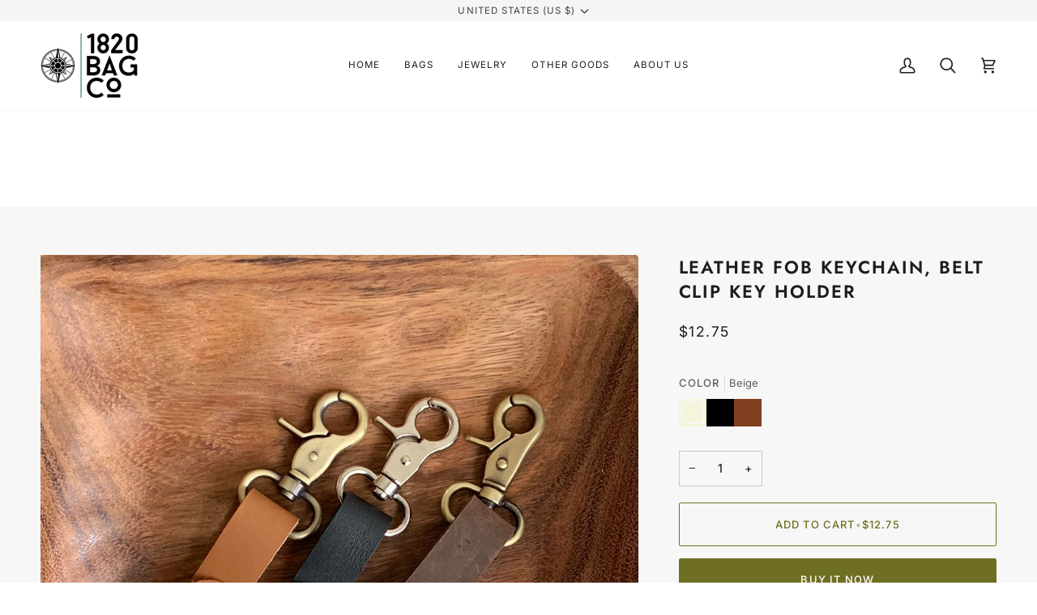

--- FILE ---
content_type: text/html; charset=utf-8
request_url: https://www.1820bagco.com/products/leather-fob-keychain-belt-clip-key-holder-1?variant=31699450888281&section_id=template--21349663899737__main
body_size: 6786
content:
<div id="shopify-section-template--21349663899737__main" class="shopify-section"><!-- /sections/product.liquid --><div class="product-section section-padding palette--light bg--neutral"
  data-product-handle="leather-fob-keychain-belt-clip-key-holder-1"
  
    data-initial-variant-media-id="6156107481177"
  
  data-section-id="template--21349663899737__main"
  data-section-type="product"
  data-form-holder
  data-enable-video-looping="true"
  data-enable-history-state="true"
  style="--PT: 60px; --PB: 60px; --IMAGE-SPACING: 10px;">

<div data-morph-children-only x-data="productForm()" class="product-page">
  <div class="wrapper  product__align-left">
    <div class="float-grid product-single" >
      

      <div data-morph-skip class="grid__item product__media__wrapper large-up--five-eighths medium--one-half product__mobile--thumbs">
        
        <div class="product__grid product__grid--slides flickity-lock-height"
          data-product-slideshow
          x-ref="slideshow"
          data-slideshow-desktop-style="slideshow"
          data-slideshow-mobile-style="thumbs"
          
          
            style="--default-ratio: 100.0%"
          
        >
          
            

              
              

              <!-- /snippets/media.liquid -->












<div class="product__media"
  data-media-slide
  data-media-id="6156107513945"
  data-type="image"
  
  aria-label="Leather Fob Keychain, Belt Clip Key Holder - 1820 Bag Co."
  data-aspect-ratio="1.0"
  >
  
      <div>
        <div class="product-image-wrapper">
          
<!-- /snippets/image.liquid -->



  
<div class="relative block w-full h-full overflow-hidden" style="--wh-ratio: ;  " 
      data-needs-loading-animation
    >
      <img src="//www.1820bagco.com/cdn/shop/products/1820KeyFobSnap.jpg?v=1588425683&amp;width=2000" alt="Leather Fob Keychain, Belt Clip Key Holder - 1820 Bag Co." width="2000" height="2000" loading="eager" class="block overflow-hidden w-full h-full object-cover transition-opacity duration-300 ease-linear " srcset="
 //www.1820bagco.com/cdn/shop/products/1820KeyFobSnap.jpg?v=1588425683&amp;width=352 352w,  //www.1820bagco.com/cdn/shop/products/1820KeyFobSnap.jpg?v=1588425683&amp;width=400 400w,  //www.1820bagco.com/cdn/shop/products/1820KeyFobSnap.jpg?v=1588425683&amp;width=768 768w,  //www.1820bagco.com/cdn/shop/products/1820KeyFobSnap.jpg?v=1588425683&amp;width=932 932w,  //www.1820bagco.com/cdn/shop/products/1820KeyFobSnap.jpg?v=1588425683&amp;width=1024 1024w,  //www.1820bagco.com/cdn/shop/products/1820KeyFobSnap.jpg?v=1588425683&amp;width=1200 1200w,  //www.1820bagco.com/cdn/shop/products/1820KeyFobSnap.jpg?v=1588425683&amp;width=1920 1920w, 
  //www.1820bagco.com/cdn/shop/products/1820KeyFobSnap.jpg?v=1588425683&amp;width=2000 2000w" sizes="(min-width: 1100px) 70vw,
            (min-width: 768px) 50vw,
            calc(85vw - 20px)" fetchpriority="high" style="object-position: center center; ">
    </div>

            <div class="media__buttons__holder">
              
                <button class="media__button media__button--zoom" data-zoom-button>
                  <svg xmlns="http://www.w3.org/2000/svg" aria-hidden="true" class="icon-theme icon-theme-stroke icon-core-magnify" viewBox="0 0 24 24"><path stroke-linecap="round" stroke-linejoin="round" d="M18.316 9.825c0 3.368-2.05 6.404-5.194 7.692a8.47 8.47 0 0 1-9.164-1.81A8.265 8.265 0 0 1 2.144 6.63C3.45 3.52 6.519 1.495 9.921 1.5c4.638.007 8.395 3.732 8.395 8.325ZM22.5 22.5l-6.558-6.87L22.5 22.5Z"/></svg>
                  <span class="visually-hidden">Zoom</span>
                </button>
              

              
                <button class="media__button media__button--info" data-size-button>
                  <!-- /snippets/animated-icon.liquid -->


<svg aria-hidden="true" focusable="false" role="presentation" class="icon icon-art-ruler" viewBox="0 0 25 25"><g transform="translate(1 1)" stroke="currentColor" stroke-width="1.5" fill="none" fill-rule="evenodd" stroke-linecap="round" stroke-linejoin="round"><path d="M13.259 3.712l2.121 2.121M10.077 6.894l2.121 2.121M6.895 10.076l2.121 2.121M3.713 13.258l2.121 2.121"/><rect transform="rotate(-45 11.667 11.667)" x="-.333" y="7.167" width="24" height="9" rx="1.5"/></g></svg>
                  <svg xmlns="http://www.w3.org/2000/svg" stroke-linecap="square" stroke-linejoin="arcs" aria-hidden="true" class="icon-theme icon-theme-stroke icon-core-x" viewBox="0 0 24 24"><path d="M18 6 6 18M6 6l12 12"/></svg>
                  <span class="visually-hidden">Expand image caption</span>

                  <span class="media__button__text">Leather Fob Keychain, Belt Clip Key Holder - 1820 Bag Co.</span>
                </button>
              
            </div>
          
        </div>
      </div>
    
</div>

            

              
              

              <!-- /snippets/media.liquid -->












<div class="product__media"
  data-media-slide
  data-media-id="6156107350105"
  data-type="image"
  
  aria-label="Leather Fob Keychain, Belt Clip Key Holder - 1820 Bag Co."
  data-aspect-ratio="1.0"
  >
  
      <div>
        <div class="product-image-wrapper">
          
<!-- /snippets/image.liquid -->



  
<div class="relative block w-full h-full overflow-hidden" style="--wh-ratio: ;  " 
      data-needs-loading-animation
    >
      <img src="//www.1820bagco.com/cdn/shop/products/1820KeyFobSnapBeige.jpg?v=1588425683&amp;width=2000" alt="Leather Fob Keychain, Belt Clip Key Holder - 1820 Bag Co." width="2000" height="2000" loading="lazy" class="block overflow-hidden w-full h-full object-cover transition-opacity duration-300 ease-linear " srcset="
 //www.1820bagco.com/cdn/shop/products/1820KeyFobSnapBeige.jpg?v=1588425683&amp;width=352 352w,  //www.1820bagco.com/cdn/shop/products/1820KeyFobSnapBeige.jpg?v=1588425683&amp;width=400 400w,  //www.1820bagco.com/cdn/shop/products/1820KeyFobSnapBeige.jpg?v=1588425683&amp;width=768 768w,  //www.1820bagco.com/cdn/shop/products/1820KeyFobSnapBeige.jpg?v=1588425683&amp;width=932 932w,  //www.1820bagco.com/cdn/shop/products/1820KeyFobSnapBeige.jpg?v=1588425683&amp;width=1024 1024w,  //www.1820bagco.com/cdn/shop/products/1820KeyFobSnapBeige.jpg?v=1588425683&amp;width=1200 1200w,  //www.1820bagco.com/cdn/shop/products/1820KeyFobSnapBeige.jpg?v=1588425683&amp;width=1920 1920w, 
  //www.1820bagco.com/cdn/shop/products/1820KeyFobSnapBeige.jpg?v=1588425683&amp;width=2000 2000w" sizes="(min-width: 1100px) 70vw,
            (min-width: 768px) 50vw,
            calc(85vw - 20px)" fetchpriority="auto" style="object-position: center center; ">
    </div>

            <div class="media__buttons__holder">
              
                <button class="media__button media__button--zoom" data-zoom-button>
                  <svg xmlns="http://www.w3.org/2000/svg" aria-hidden="true" class="icon-theme icon-theme-stroke icon-core-magnify" viewBox="0 0 24 24"><path stroke-linecap="round" stroke-linejoin="round" d="M18.316 9.825c0 3.368-2.05 6.404-5.194 7.692a8.47 8.47 0 0 1-9.164-1.81A8.265 8.265 0 0 1 2.144 6.63C3.45 3.52 6.519 1.495 9.921 1.5c4.638.007 8.395 3.732 8.395 8.325ZM22.5 22.5l-6.558-6.87L22.5 22.5Z"/></svg>
                  <span class="visually-hidden">Zoom</span>
                </button>
              

              
                <button class="media__button media__button--info" data-size-button>
                  <!-- /snippets/animated-icon.liquid -->


<svg aria-hidden="true" focusable="false" role="presentation" class="icon icon-art-ruler" viewBox="0 0 25 25"><g transform="translate(1 1)" stroke="currentColor" stroke-width="1.5" fill="none" fill-rule="evenodd" stroke-linecap="round" stroke-linejoin="round"><path d="M13.259 3.712l2.121 2.121M10.077 6.894l2.121 2.121M6.895 10.076l2.121 2.121M3.713 13.258l2.121 2.121"/><rect transform="rotate(-45 11.667 11.667)" x="-.333" y="7.167" width="24" height="9" rx="1.5"/></g></svg>
                  <svg xmlns="http://www.w3.org/2000/svg" stroke-linecap="square" stroke-linejoin="arcs" aria-hidden="true" class="icon-theme icon-theme-stroke icon-core-x" viewBox="0 0 24 24"><path d="M18 6 6 18M6 6l12 12"/></svg>
                  <span class="visually-hidden">Expand image caption</span>

                  <span class="media__button__text">Leather Fob Keychain, Belt Clip Key Holder - 1820 Bag Co.</span>
                </button>
              
            </div>
          
        </div>
      </div>
    
</div>

            

              
              

              <!-- /snippets/media.liquid -->












<div class="product__media"
  data-media-slide
  data-media-id="6156107382873"
  data-type="image"
  
  aria-label="Leather Fob Keychain, Belt Clip Key Holder - 1820 Bag Co."
  data-aspect-ratio="1.0"
  >
  
      <div>
        <div class="product-image-wrapper">
          
<!-- /snippets/image.liquid -->



  
<div class="relative block w-full h-full overflow-hidden" style="--wh-ratio: ;  " 
      data-needs-loading-animation
    >
      <img src="//www.1820bagco.com/cdn/shop/products/1820KeyFobSnapBlack.jpg?v=1588425683&amp;width=2000" alt="Leather Fob Keychain, Belt Clip Key Holder - 1820 Bag Co." width="2000" height="2000" loading="lazy" class="block overflow-hidden w-full h-full object-cover transition-opacity duration-300 ease-linear " srcset="
 //www.1820bagco.com/cdn/shop/products/1820KeyFobSnapBlack.jpg?v=1588425683&amp;width=352 352w,  //www.1820bagco.com/cdn/shop/products/1820KeyFobSnapBlack.jpg?v=1588425683&amp;width=400 400w,  //www.1820bagco.com/cdn/shop/products/1820KeyFobSnapBlack.jpg?v=1588425683&amp;width=768 768w,  //www.1820bagco.com/cdn/shop/products/1820KeyFobSnapBlack.jpg?v=1588425683&amp;width=932 932w,  //www.1820bagco.com/cdn/shop/products/1820KeyFobSnapBlack.jpg?v=1588425683&amp;width=1024 1024w,  //www.1820bagco.com/cdn/shop/products/1820KeyFobSnapBlack.jpg?v=1588425683&amp;width=1200 1200w,  //www.1820bagco.com/cdn/shop/products/1820KeyFobSnapBlack.jpg?v=1588425683&amp;width=1920 1920w, 
  //www.1820bagco.com/cdn/shop/products/1820KeyFobSnapBlack.jpg?v=1588425683&amp;width=2000 2000w" sizes="(min-width: 1100px) 70vw,
            (min-width: 768px) 50vw,
            calc(85vw - 20px)" fetchpriority="auto" style="object-position: center center; ">
    </div>

            <div class="media__buttons__holder">
              
                <button class="media__button media__button--zoom" data-zoom-button>
                  <svg xmlns="http://www.w3.org/2000/svg" aria-hidden="true" class="icon-theme icon-theme-stroke icon-core-magnify" viewBox="0 0 24 24"><path stroke-linecap="round" stroke-linejoin="round" d="M18.316 9.825c0 3.368-2.05 6.404-5.194 7.692a8.47 8.47 0 0 1-9.164-1.81A8.265 8.265 0 0 1 2.144 6.63C3.45 3.52 6.519 1.495 9.921 1.5c4.638.007 8.395 3.732 8.395 8.325ZM22.5 22.5l-6.558-6.87L22.5 22.5Z"/></svg>
                  <span class="visually-hidden">Zoom</span>
                </button>
              

              
                <button class="media__button media__button--info" data-size-button>
                  <!-- /snippets/animated-icon.liquid -->


<svg aria-hidden="true" focusable="false" role="presentation" class="icon icon-art-ruler" viewBox="0 0 25 25"><g transform="translate(1 1)" stroke="currentColor" stroke-width="1.5" fill="none" fill-rule="evenodd" stroke-linecap="round" stroke-linejoin="round"><path d="M13.259 3.712l2.121 2.121M10.077 6.894l2.121 2.121M6.895 10.076l2.121 2.121M3.713 13.258l2.121 2.121"/><rect transform="rotate(-45 11.667 11.667)" x="-.333" y="7.167" width="24" height="9" rx="1.5"/></g></svg>
                  <svg xmlns="http://www.w3.org/2000/svg" stroke-linecap="square" stroke-linejoin="arcs" aria-hidden="true" class="icon-theme icon-theme-stroke icon-core-x" viewBox="0 0 24 24"><path d="M18 6 6 18M6 6l12 12"/></svg>
                  <span class="visually-hidden">Expand image caption</span>

                  <span class="media__button__text">Leather Fob Keychain, Belt Clip Key Holder - 1820 Bag Co.</span>
                </button>
              
            </div>
          
        </div>
      </div>
    
</div>

            

              
              

              <!-- /snippets/media.liquid -->












<div class="product__media"
  data-media-slide
  data-media-id="6156107415641"
  data-type="image"
  
  aria-label="Leather Fob Keychain, Belt Clip Key Holder - 1820 Bag Co."
  data-aspect-ratio="1.0"
  >
  
      <div>
        <div class="product-image-wrapper">
          
<!-- /snippets/image.liquid -->



  
<div class="relative block w-full h-full overflow-hidden" style="--wh-ratio: ;  " 
      data-needs-loading-animation
    >
      <img src="//www.1820bagco.com/cdn/shop/products/1820KeyFobSnapBlack1.jpg?v=1588425683&amp;width=2000" alt="Leather Fob Keychain, Belt Clip Key Holder - 1820 Bag Co." width="2000" height="2000" loading="lazy" class="block overflow-hidden w-full h-full object-cover transition-opacity duration-300 ease-linear " srcset="
 //www.1820bagco.com/cdn/shop/products/1820KeyFobSnapBlack1.jpg?v=1588425683&amp;width=352 352w,  //www.1820bagco.com/cdn/shop/products/1820KeyFobSnapBlack1.jpg?v=1588425683&amp;width=400 400w,  //www.1820bagco.com/cdn/shop/products/1820KeyFobSnapBlack1.jpg?v=1588425683&amp;width=768 768w,  //www.1820bagco.com/cdn/shop/products/1820KeyFobSnapBlack1.jpg?v=1588425683&amp;width=932 932w,  //www.1820bagco.com/cdn/shop/products/1820KeyFobSnapBlack1.jpg?v=1588425683&amp;width=1024 1024w,  //www.1820bagco.com/cdn/shop/products/1820KeyFobSnapBlack1.jpg?v=1588425683&amp;width=1200 1200w,  //www.1820bagco.com/cdn/shop/products/1820KeyFobSnapBlack1.jpg?v=1588425683&amp;width=1920 1920w, 
  //www.1820bagco.com/cdn/shop/products/1820KeyFobSnapBlack1.jpg?v=1588425683&amp;width=2000 2000w" sizes="(min-width: 1100px) 70vw,
            (min-width: 768px) 50vw,
            calc(85vw - 20px)" fetchpriority="auto" style="object-position: center center; ">
    </div>

            <div class="media__buttons__holder">
              
                <button class="media__button media__button--zoom" data-zoom-button>
                  <svg xmlns="http://www.w3.org/2000/svg" aria-hidden="true" class="icon-theme icon-theme-stroke icon-core-magnify" viewBox="0 0 24 24"><path stroke-linecap="round" stroke-linejoin="round" d="M18.316 9.825c0 3.368-2.05 6.404-5.194 7.692a8.47 8.47 0 0 1-9.164-1.81A8.265 8.265 0 0 1 2.144 6.63C3.45 3.52 6.519 1.495 9.921 1.5c4.638.007 8.395 3.732 8.395 8.325ZM22.5 22.5l-6.558-6.87L22.5 22.5Z"/></svg>
                  <span class="visually-hidden">Zoom</span>
                </button>
              

              
                <button class="media__button media__button--info" data-size-button>
                  <!-- /snippets/animated-icon.liquid -->


<svg aria-hidden="true" focusable="false" role="presentation" class="icon icon-art-ruler" viewBox="0 0 25 25"><g transform="translate(1 1)" stroke="currentColor" stroke-width="1.5" fill="none" fill-rule="evenodd" stroke-linecap="round" stroke-linejoin="round"><path d="M13.259 3.712l2.121 2.121M10.077 6.894l2.121 2.121M6.895 10.076l2.121 2.121M3.713 13.258l2.121 2.121"/><rect transform="rotate(-45 11.667 11.667)" x="-.333" y="7.167" width="24" height="9" rx="1.5"/></g></svg>
                  <svg xmlns="http://www.w3.org/2000/svg" stroke-linecap="square" stroke-linejoin="arcs" aria-hidden="true" class="icon-theme icon-theme-stroke icon-core-x" viewBox="0 0 24 24"><path d="M18 6 6 18M6 6l12 12"/></svg>
                  <span class="visually-hidden">Expand image caption</span>

                  <span class="media__button__text">Leather Fob Keychain, Belt Clip Key Holder - 1820 Bag Co.</span>
                </button>
              
            </div>
          
        </div>
      </div>
    
</div>

            

              
              

              <!-- /snippets/media.liquid -->












<div class="product__media"
  data-media-slide
  data-media-id="6156107448409"
  data-type="image"
  
  aria-label="Leather Fob Keychain, Belt Clip Key Holder - 1820 Bag Co."
  data-aspect-ratio="1.0"
  >
  
      <div>
        <div class="product-image-wrapper">
          
<!-- /snippets/image.liquid -->



  
<div class="relative block w-full h-full overflow-hidden" style="--wh-ratio: ;  " 
      data-needs-loading-animation
    >
      <img src="//www.1820bagco.com/cdn/shop/products/1820KeyFobSnapBrown.jpg?v=1588425683&amp;width=2000" alt="Leather Fob Keychain, Belt Clip Key Holder - 1820 Bag Co." width="2000" height="2000" loading="lazy" class="block overflow-hidden w-full h-full object-cover transition-opacity duration-300 ease-linear " srcset="
 //www.1820bagco.com/cdn/shop/products/1820KeyFobSnapBrown.jpg?v=1588425683&amp;width=352 352w,  //www.1820bagco.com/cdn/shop/products/1820KeyFobSnapBrown.jpg?v=1588425683&amp;width=400 400w,  //www.1820bagco.com/cdn/shop/products/1820KeyFobSnapBrown.jpg?v=1588425683&amp;width=768 768w,  //www.1820bagco.com/cdn/shop/products/1820KeyFobSnapBrown.jpg?v=1588425683&amp;width=932 932w,  //www.1820bagco.com/cdn/shop/products/1820KeyFobSnapBrown.jpg?v=1588425683&amp;width=1024 1024w,  //www.1820bagco.com/cdn/shop/products/1820KeyFobSnapBrown.jpg?v=1588425683&amp;width=1200 1200w,  //www.1820bagco.com/cdn/shop/products/1820KeyFobSnapBrown.jpg?v=1588425683&amp;width=1920 1920w, 
  //www.1820bagco.com/cdn/shop/products/1820KeyFobSnapBrown.jpg?v=1588425683&amp;width=2460 2460w" sizes="(min-width: 1100px) 70vw,
            (min-width: 768px) 50vw,
            calc(85vw - 20px)" fetchpriority="auto" style="object-position: center center; ">
    </div>

            <div class="media__buttons__holder">
              
                <button class="media__button media__button--zoom" data-zoom-button>
                  <svg xmlns="http://www.w3.org/2000/svg" aria-hidden="true" class="icon-theme icon-theme-stroke icon-core-magnify" viewBox="0 0 24 24"><path stroke-linecap="round" stroke-linejoin="round" d="M18.316 9.825c0 3.368-2.05 6.404-5.194 7.692a8.47 8.47 0 0 1-9.164-1.81A8.265 8.265 0 0 1 2.144 6.63C3.45 3.52 6.519 1.495 9.921 1.5c4.638.007 8.395 3.732 8.395 8.325ZM22.5 22.5l-6.558-6.87L22.5 22.5Z"/></svg>
                  <span class="visually-hidden">Zoom</span>
                </button>
              

              
                <button class="media__button media__button--info" data-size-button>
                  <!-- /snippets/animated-icon.liquid -->


<svg aria-hidden="true" focusable="false" role="presentation" class="icon icon-art-ruler" viewBox="0 0 25 25"><g transform="translate(1 1)" stroke="currentColor" stroke-width="1.5" fill="none" fill-rule="evenodd" stroke-linecap="round" stroke-linejoin="round"><path d="M13.259 3.712l2.121 2.121M10.077 6.894l2.121 2.121M6.895 10.076l2.121 2.121M3.713 13.258l2.121 2.121"/><rect transform="rotate(-45 11.667 11.667)" x="-.333" y="7.167" width="24" height="9" rx="1.5"/></g></svg>
                  <svg xmlns="http://www.w3.org/2000/svg" stroke-linecap="square" stroke-linejoin="arcs" aria-hidden="true" class="icon-theme icon-theme-stroke icon-core-x" viewBox="0 0 24 24"><path d="M18 6 6 18M6 6l12 12"/></svg>
                  <span class="visually-hidden">Expand image caption</span>

                  <span class="media__button__text">Leather Fob Keychain, Belt Clip Key Holder - 1820 Bag Co.</span>
                </button>
              
            </div>
          
        </div>
      </div>
    
</div>

            

              
              

              <!-- /snippets/media.liquid -->












<div class="product__media"
  data-media-slide
  data-media-id="6156107481177"
  data-type="image"
  
  aria-label="Leather Fob Keychain, Belt Clip Key Holder - 1820 Bag Co."
  data-aspect-ratio="1.0"
  >
  
      <div>
        <div class="product-image-wrapper">
          
<!-- /snippets/image.liquid -->



  
<div class="relative block w-full h-full overflow-hidden" style="--wh-ratio: ;  " 
      data-needs-loading-animation
    >
      <img src="//www.1820bagco.com/cdn/shop/products/1820KeyFobSnapBrown1.jpg?v=1588425683&amp;width=2000" alt="Leather Fob Keychain, Belt Clip Key Holder - 1820 Bag Co." width="2000" height="2000" loading="lazy" class="block overflow-hidden w-full h-full object-cover transition-opacity duration-300 ease-linear " srcset="
 //www.1820bagco.com/cdn/shop/products/1820KeyFobSnapBrown1.jpg?v=1588425683&amp;width=352 352w,  //www.1820bagco.com/cdn/shop/products/1820KeyFobSnapBrown1.jpg?v=1588425683&amp;width=400 400w,  //www.1820bagco.com/cdn/shop/products/1820KeyFobSnapBrown1.jpg?v=1588425683&amp;width=768 768w,  //www.1820bagco.com/cdn/shop/products/1820KeyFobSnapBrown1.jpg?v=1588425683&amp;width=932 932w,  //www.1820bagco.com/cdn/shop/products/1820KeyFobSnapBrown1.jpg?v=1588425683&amp;width=1024 1024w,  //www.1820bagco.com/cdn/shop/products/1820KeyFobSnapBrown1.jpg?v=1588425683&amp;width=1200 1200w,  //www.1820bagco.com/cdn/shop/products/1820KeyFobSnapBrown1.jpg?v=1588425683&amp;width=1920 1920w, 
  //www.1820bagco.com/cdn/shop/products/1820KeyFobSnapBrown1.jpg?v=1588425683&amp;width=2000 2000w" sizes="(min-width: 1100px) 70vw,
            (min-width: 768px) 50vw,
            calc(85vw - 20px)" fetchpriority="auto" style="object-position: center center; ">
    </div>

            <div class="media__buttons__holder">
              
                <button class="media__button media__button--zoom" data-zoom-button>
                  <svg xmlns="http://www.w3.org/2000/svg" aria-hidden="true" class="icon-theme icon-theme-stroke icon-core-magnify" viewBox="0 0 24 24"><path stroke-linecap="round" stroke-linejoin="round" d="M18.316 9.825c0 3.368-2.05 6.404-5.194 7.692a8.47 8.47 0 0 1-9.164-1.81A8.265 8.265 0 0 1 2.144 6.63C3.45 3.52 6.519 1.495 9.921 1.5c4.638.007 8.395 3.732 8.395 8.325ZM22.5 22.5l-6.558-6.87L22.5 22.5Z"/></svg>
                  <span class="visually-hidden">Zoom</span>
                </button>
              

              
                <button class="media__button media__button--info" data-size-button>
                  <!-- /snippets/animated-icon.liquid -->


<svg aria-hidden="true" focusable="false" role="presentation" class="icon icon-art-ruler" viewBox="0 0 25 25"><g transform="translate(1 1)" stroke="currentColor" stroke-width="1.5" fill="none" fill-rule="evenodd" stroke-linecap="round" stroke-linejoin="round"><path d="M13.259 3.712l2.121 2.121M10.077 6.894l2.121 2.121M6.895 10.076l2.121 2.121M3.713 13.258l2.121 2.121"/><rect transform="rotate(-45 11.667 11.667)" x="-.333" y="7.167" width="24" height="9" rx="1.5"/></g></svg>
                  <svg xmlns="http://www.w3.org/2000/svg" stroke-linecap="square" stroke-linejoin="arcs" aria-hidden="true" class="icon-theme icon-theme-stroke icon-core-x" viewBox="0 0 24 24"><path d="M18 6 6 18M6 6l12 12"/></svg>
                  <span class="visually-hidden">Expand image caption</span>

                  <span class="media__button__text">Leather Fob Keychain, Belt Clip Key Holder - 1820 Bag Co.</span>
                </button>
              
            </div>
          
        </div>
      </div>
    
</div>

            
          
        </div>

        
        

        
          
          <div class="media__thumb__holder " data-thumbs-holder>
            <button class="media__thumb__button"
              data-thumbs-arrow-prev>
              <svg xmlns="http://www.w3.org/2000/svg" stroke-linecap="square" stroke-linejoin="arcs" aria-hidden="true" class="icon-theme icon-theme-stroke icon-core-chevron-up" viewBox="0 0 24 24"><path d="m18 15-6-6-6 6"/></svg>
              <span class="visually-hidden">Previous</span>
            </button>

            <div
              
              data-product-thumbs
              class="media__thumb__wrapper rtl:[direction:ltr!important] rtl:**:[direction:ltr!important]">
              

                 
                

                
                

                <div class="media__thumb is-activated"
                  data-slideshow-thumbnail
                  data-aspect-ratio="1.0"
                  data-media-select="6156107513945"
                  aria-label="Leather Fob Keychain, Belt Clip Key Holder - 1820 Bag Co."
                >
                  <img loading="lazy"
                    src="//www.1820bagco.com/cdn/shop/products/1820KeyFobSnap_114x144_crop_center.jpg?v=1588425683"
                    alt="Leather Fob Keychain, Belt Clip Key Holder - 1820 Bag Co."></div>
              

                 
                

                
                

                <div class="media__thumb"
                  data-slideshow-thumbnail
                  data-aspect-ratio="1.0"
                  data-media-select="6156107350105"
                  aria-label="Leather Fob Keychain, Belt Clip Key Holder - 1820 Bag Co."
                >
                  <img loading="lazy"
                    src="//www.1820bagco.com/cdn/shop/products/1820KeyFobSnapBeige_114x144_crop_center.jpg?v=1588425683"
                    alt="Leather Fob Keychain, Belt Clip Key Holder - 1820 Bag Co."></div>
              

                 
                

                
                

                <div class="media__thumb"
                  data-slideshow-thumbnail
                  data-aspect-ratio="1.0"
                  data-media-select="6156107382873"
                  aria-label="Leather Fob Keychain, Belt Clip Key Holder - 1820 Bag Co."
                >
                  <img loading="lazy"
                    src="//www.1820bagco.com/cdn/shop/products/1820KeyFobSnapBlack_114x144_crop_center.jpg?v=1588425683"
                    alt="Leather Fob Keychain, Belt Clip Key Holder - 1820 Bag Co."></div>
              

                 
                

                
                

                <div class="media__thumb"
                  data-slideshow-thumbnail
                  data-aspect-ratio="1.0"
                  data-media-select="6156107415641"
                  aria-label="Leather Fob Keychain, Belt Clip Key Holder - 1820 Bag Co."
                >
                  <img loading="lazy"
                    src="//www.1820bagco.com/cdn/shop/products/1820KeyFobSnapBlack1_114x144_crop_center.jpg?v=1588425683"
                    alt="Leather Fob Keychain, Belt Clip Key Holder - 1820 Bag Co."></div>
              

                 
                

                
                

                <div class="media__thumb"
                  data-slideshow-thumbnail
                  data-aspect-ratio="1.0"
                  data-media-select="6156107448409"
                  aria-label="Leather Fob Keychain, Belt Clip Key Holder - 1820 Bag Co."
                >
                  <img loading="lazy"
                    src="//www.1820bagco.com/cdn/shop/products/1820KeyFobSnapBrown_114x144_crop_center.jpg?v=1588425683"
                    alt="Leather Fob Keychain, Belt Clip Key Holder - 1820 Bag Co."></div>
              

                 
                

                
                

                <div class="media__thumb"
                  data-slideshow-thumbnail
                  data-aspect-ratio="1.0"
                  data-media-select="6156107481177"
                  aria-label="Leather Fob Keychain, Belt Clip Key Holder - 1820 Bag Co."
                >
                  <img loading="lazy"
                    src="//www.1820bagco.com/cdn/shop/products/1820KeyFobSnapBrown1_114x144_crop_center.jpg?v=1588425683"
                    alt="Leather Fob Keychain, Belt Clip Key Holder - 1820 Bag Co."></div>
              
            </div>

            <button class="media__thumb__button"
              data-thumbs-arrow-next>
              <svg xmlns="http://www.w3.org/2000/svg" stroke-linecap="square" stroke-linejoin="arcs" aria-hidden="true" class="icon-theme icon-theme-stroke icon-core-chevron-down" viewBox="0 0 24 24"><path d="m6 9 6 6 6-6"/></svg>
              <span class="visually-hidden">Next</span>
            </button>
          </div></div>

      <div class="product__main__content grid__item large-up--three-eighths medium--one-half">
        <div class="product__inner is-sticky" data-product-form-wrapper>
          

          
            
                <!-- /snippets/product-title.liquid --><div class="product__block__title" style="--PB: 20px;" >
  <div class="product__headline">
    <div class="product__title__wrapper">
      <h1 class="product__title heading-size-6">
        
          Leather Fob Keychain, Belt Clip Key Holder
        
      </h1></div></div>
</div>

              
          
            
                <!-- /snippets/product-price.liquid --><div class="product__block__price" style="--PB: 40px;" >
  <div class="product__price__wrap">
    <div class="product__price__main" data-price-wrapper>
      <span class="product__price accent-size-5">
        <span data-product-price >$12.75
</span>
      </span>

      

      
    </div>
  </div>
</div>

              
          
            
                <!-- /snippets/product-variant-options.liquid --><div class="product__block__variants"
  style="
    --PB: 30px;
    --OPTION-SPACE: 30px;
    --OPTION-SIZE-RADIO: 50px;
    --OPTION-SIZE-SWATCH: 34px;
    "
  
><div
      class="form__selectors"
    >


          


<div data-swapper-wrapper data-split-select-wrapper
          class="selector-wrapper selector-wrapper--color selector-wrapper--fullwidth js"
          data-select-label="Color"
          data-option-position="1"
        ><fieldset class="radio__fieldset">
              <legend class="radio__legend" aria-label="Color">
                <span class="radio__legend__label">Color</span>
                <span data-option-value data-swapper-target>Brown</span>
              </legend><div class="radio__inputs radio__inputs--swatch"><radio-swatch class="swatch__button swatch__button--square">
                      <input type="radio"
                        class="
                          
                          
                        "
                        name="options[Color]"
                        value="Beige"
                        id="2152441249881-variants-Color-beige-1"
                        form="product-form-template--21349663899737__main-2152441249881"
                        @change="
                          
                            changeVariant('https://www.1820bagco.com/products/leather-fob-keychain-belt-clip-key-holder-1?variant=31699450822745',31699450822745,6156107350105);
                          
                        "
                        
                      >
                      <label
                        for="2152441249881-variants-Color-beige-1"
                        data-swapper-hover="Beige"
                        
                        data-morph-skip
                        
                          x-intersect.once="preloadVariant('/products/leather-fob-keychain-belt-clip-key-holder-1?variant=31699450822745')"
                        
                        
                          data-swatch="Beige"
                        
                      >
                        
                        <span class="visually-hidden value">Beige</span>
                        <span class="visually-hidden">Variant sold out or unavailable</span>
                      </label>
                    </radio-swatch><radio-swatch class="swatch__button swatch__button--square">
                      <input type="radio"
                        class="
                          
                          
                        "
                        name="options[Color]"
                        value="Black"
                        id="2152441249881-variants-Color-black-2"
                        form="product-form-template--21349663899737__main-2152441249881"
                        @change="
                          
                            changeVariant('https://www.1820bagco.com/products/leather-fob-keychain-belt-clip-key-holder-1?variant=31699450855513',31699450855513,6156107382873);
                          
                        "
                        
                      >
                      <label
                        for="2152441249881-variants-Color-black-2"
                        data-swapper-hover="Black"
                        
                        data-morph-skip
                        
                          x-intersect.once="preloadVariant('/products/leather-fob-keychain-belt-clip-key-holder-1?variant=31699450855513')"
                        
                        
                          data-swatch="Black"
                        
                      >
                        
                        <span class="visually-hidden value">Black</span>
                        <span class="visually-hidden">Variant sold out or unavailable</span>
                      </label>
                    </radio-swatch><radio-swatch class="swatch__button swatch__button--square">
                      <input type="radio"
                        class="
                          
                          
                        "
                        name="options[Color]"
                        value="Brown"
                        id="2152441249881-variants-Color-brown-3"
                        form="product-form-template--21349663899737__main-2152441249881"
                        @change="
                          
                            changeVariant('https://www.1820bagco.com/products/leather-fob-keychain-belt-clip-key-holder-1?variant=31699450888281',31699450888281,6156107481177);
                          
                        "
                        
                          checked
                        
                      >
                      <label
                        for="2152441249881-variants-Color-brown-3"
                        data-swapper-hover="Brown"
                        
                        data-morph-skip
                        
                          x-intersect.once="preloadVariant('/products/leather-fob-keychain-belt-clip-key-holder-1?variant=31699450888281')"
                        
                        
                          data-swatch="Brown"
                        
                      >
                        
                        <span class="visually-hidden value">Brown</span>
                        <span class="visually-hidden">Variant sold out or unavailable</span>
                      </label>
                    </radio-swatch></div>
            </fieldset></div></div></div>

              
          
            
<!-- /snippets/product-subscription.liquid -->

          
            
                <!-- /snippets/product-quantity.liquid -->

<div class="product__block__quantity" style="--PB: 20px;" ><div x-stepper x-effect="quantity = $stepper.value" class="quantity__wrapper">
      <button class="quantity__button quantity__button--minus" x-stepper:minus type="button" aria-label="Decrease quantity">&minus;</button>
      <input
        aria-label="Quantity"
        class="quantity__input"
        type="number"
        min="1"
        name="quantity"
        form="product-form-template--21349663899737__main-2152441249881"
        value="1"
        x-stepper:input
        
        x-init='
          $watch("quantity", () => {
            $dispatch("change")
          })
        '
      />
      <button class="quantity__button quantity__button--plus" x-stepper:plus type="button" aria-label="Increase quantity">+</button>
    </div></div>

              
          
            
                <!-- /snippets/product-size-and-remaining.liquid -->

<div class="product__block__remaining" style="--PB: 0px;" ><div class="product__button__meta ">

        
</div></div>

              
          
            
                <!-- /snippets/product-buttons.liquid --><div class="product__block__buttons" style="--PB: 20px;"  >
  <div data-product-form-outer>
    
<form method="post" action="/cart/add" id="product-form-template--21349663899737__main-2152441249881" accept-charset="UTF-8" class="shopify-product-form" enctype="multipart/form-data" data-product-form="" data-product-handle="leather-fob-keychain-belt-clip-key-holder-1"><input type="hidden" name="form_type" value="product" /><input type="hidden" name="utf8" value="✓" /><div class="product__form__inner" data-form-inner>

          
<div class="product__submit" data-buttons-wrapper data-add-action-wrapper data-error-boundary>
            <div data-error-display role='alert' class="add-action-errors"></div>
<div class="product__submit__buttons">
              <span class="sr-only" aria-live="polite" x-show="isLoading">
                Adding to Cart
              </span>
              <span class="sr-only" aria-live="polite" x-show="isSuccess">
                Added to Cart
              </span>

              <button
                type="submit"
                name="add"
                class="btn--outline btn--full btn--primary btn--add-to-cart"
                data-add-to-cart
                
                aria-label="Add to Cart"
                :class="{
                  'has-success': isSuccess,
                  'loading': isLoading
                }"
                
              >
                <span class="btn-state-ready flex justify-center">
                  <span data-add-to-cart-text>
                    Add to Cart
                  </span>
                  
                    <span class="cta__dot opacity-50">•</span>
                    <span
                      data-button-price
                      x-text="$formatCurrency(1275* Math.max(quantity, 1), { form: 'short', currency: 'USD' })"
                    >$12.75
</span>
                  
                </span>

                <span class="btn-state-loading">
                  <svg height="18" width="18" class="svg-loader">
                    <circle r="7" cx="9" cy="9" />
                    <circle stroke-dasharray="87.96459430051421 87.96459430051421" r="7" cx="9" cy="9" />
                  </svg>
                </span>

                <span class="btn-state-complete">&nbsp;</span>
              </button><div class="product__submit__quick">
                  <div data-shopify="payment-button" class="shopify-payment-button"> <shopify-accelerated-checkout recommended="{&quot;supports_subs&quot;:true,&quot;supports_def_opts&quot;:false,&quot;name&quot;:&quot;shop_pay&quot;,&quot;wallet_params&quot;:{&quot;shopId&quot;:2185146,&quot;merchantName&quot;:&quot;1820 Bag Co.&quot;,&quot;personalized&quot;:true}}" fallback="{&quot;supports_subs&quot;:true,&quot;supports_def_opts&quot;:true,&quot;name&quot;:&quot;buy_it_now&quot;,&quot;wallet_params&quot;:{}}" access-token="d148566a609d5ed2269577cf0f0780cc" buyer-country="US" buyer-locale="en" buyer-currency="USD" variant-params="[{&quot;id&quot;:31699450822745,&quot;requiresShipping&quot;:true},{&quot;id&quot;:31699450855513,&quot;requiresShipping&quot;:true},{&quot;id&quot;:31699450888281,&quot;requiresShipping&quot;:true}]" shop-id="2185146" enabled-flags="[&quot;d6d12da0&quot;]" > <div class="shopify-payment-button__button" role="button" disabled aria-hidden="true" style="background-color: transparent; border: none"> <div class="shopify-payment-button__skeleton">&nbsp;</div> </div> <div class="shopify-payment-button__more-options shopify-payment-button__skeleton" role="button" disabled aria-hidden="true">&nbsp;</div> </shopify-accelerated-checkout> <small id="shopify-buyer-consent" class="hidden" aria-hidden="true" data-consent-type="subscription"> This item is a recurring or deferred purchase. By continuing, I agree to the <span id="shopify-subscription-policy-button">cancellation policy</span> and authorize you to charge my payment method at the prices, frequency and dates listed on this page until my order is fulfilled or I cancel, if permitted. </small> </div>
                </div></div>
          </div>
        </div>

        
        <div class="shop-pay-terms"><shopify-payment-terms variant-id="31699450888281" shopify-meta="{&quot;type&quot;:&quot;product&quot;,&quot;currency_code&quot;:&quot;USD&quot;,&quot;country_code&quot;:&quot;US&quot;,&quot;variants&quot;:[{&quot;id&quot;:31699450822745,&quot;price_per_term&quot;:&quot;$6.37&quot;,&quot;full_price&quot;:&quot;$12.75&quot;,&quot;eligible&quot;:false,&quot;available&quot;:true,&quot;number_of_payment_terms&quot;:2},{&quot;id&quot;:31699450855513,&quot;price_per_term&quot;:&quot;$6.37&quot;,&quot;full_price&quot;:&quot;$12.75&quot;,&quot;eligible&quot;:false,&quot;available&quot;:true,&quot;number_of_payment_terms&quot;:2},{&quot;id&quot;:31699450888281,&quot;price_per_term&quot;:&quot;$6.37&quot;,&quot;full_price&quot;:&quot;$12.75&quot;,&quot;eligible&quot;:false,&quot;available&quot;:true,&quot;number_of_payment_terms&quot;:2}],&quot;min_price&quot;:&quot;$35.00&quot;,&quot;max_price&quot;:&quot;$30,000.00&quot;,&quot;financing_plans&quot;:[{&quot;min_price&quot;:&quot;$35.00&quot;,&quot;max_price&quot;:&quot;$49.99&quot;,&quot;terms&quot;:[{&quot;apr&quot;:0,&quot;loan_type&quot;:&quot;split_pay&quot;,&quot;installments_count&quot;:2}]},{&quot;min_price&quot;:&quot;$50.00&quot;,&quot;max_price&quot;:&quot;$149.99&quot;,&quot;terms&quot;:[{&quot;apr&quot;:0,&quot;loan_type&quot;:&quot;split_pay&quot;,&quot;installments_count&quot;:4},{&quot;apr&quot;:0,&quot;loan_type&quot;:&quot;interest&quot;,&quot;installments_count&quot;:3}]},{&quot;min_price&quot;:&quot;$50.00&quot;,&quot;max_price&quot;:&quot;$49.99&quot;,&quot;terms&quot;:[{&quot;apr&quot;:0,&quot;loan_type&quot;:&quot;split_pay&quot;,&quot;installments_count&quot;:4}]},{&quot;min_price&quot;:&quot;$150.00&quot;,&quot;max_price&quot;:&quot;$999.99&quot;,&quot;terms&quot;:[{&quot;apr&quot;:0,&quot;loan_type&quot;:&quot;split_pay&quot;,&quot;installments_count&quot;:4},{&quot;apr&quot;:0,&quot;loan_type&quot;:&quot;interest&quot;,&quot;installments_count&quot;:6}]},{&quot;min_price&quot;:&quot;$150.00&quot;,&quot;max_price&quot;:&quot;$999.99&quot;,&quot;terms&quot;:[{&quot;apr&quot;:0,&quot;loan_type&quot;:&quot;split_pay&quot;,&quot;installments_count&quot;:4},{&quot;apr&quot;:15,&quot;loan_type&quot;:&quot;interest&quot;,&quot;installments_count&quot;:3},{&quot;apr&quot;:15,&quot;loan_type&quot;:&quot;interest&quot;,&quot;installments_count&quot;:6},{&quot;apr&quot;:15,&quot;loan_type&quot;:&quot;interest&quot;,&quot;installments_count&quot;:12}]},{&quot;min_price&quot;:&quot;$1,000.00&quot;,&quot;max_price&quot;:&quot;$30,000.00&quot;,&quot;terms&quot;:[{&quot;apr&quot;:15,&quot;loan_type&quot;:&quot;interest&quot;,&quot;installments_count&quot;:3},{&quot;apr&quot;:15,&quot;loan_type&quot;:&quot;interest&quot;,&quot;installments_count&quot;:6},{&quot;apr&quot;:15,&quot;loan_type&quot;:&quot;interest&quot;,&quot;installments_count&quot;:12}]}],&quot;installments_buyer_prequalification_enabled&quot;:false,&quot;seller_id&quot;:396484}" ux-mode="iframe" show-new-buyer-incentive="false"></shopify-payment-terms></div>
      <input type="hidden" name="id" x-model.fill="variantId" value="31699450888281"><input type="hidden" name="product-id" value="2152441249881" /><input type="hidden" name="section-id" value="template--21349663899737__main" /></form></div>
</div>

              
          
            
                <div data-morph-skip class="product__block__description rte body-size-4" style="--PB: 20px;" >
                    <div class="tabs-wrapper">
                      <!-- /snippets/product-tabs.liquid -->

<div class="product-accordion" data-accordion-group>
      <div class="accordion__wrapper">
        <button class="accordion__title js  accordion-is-open"
          data-accordion-trigger="description-main"
          aria-controls="description-main"
          aria-haspopup="true"
          aria-expanded="true"><!-- /snippets/animated-icon.liquid -->


Description
        </button>

        <input type="checkbox"
          name="accordion-description-main"
          id="accordion-description-main-checkbox"
          class="no-js no-js-checkbox"
          checked>

        <label for="accordion-description-main-checkbox" class="accordion__title no-js"><!-- /snippets/animated-icon.liquid -->


Description
        </label>

        <div class="accordion__body no-js-accordion" id="description-main" data-accordion-body>
          <div class="accordion-content__holder accordion-content__holder--truncate" data-truncated-holder>
            <div class="accordion-content__inner">
              <div class="accordion-content__entry" data-truncated-content="accordion-content__entry--truncate">
                
                  <p style="text-align: left;">This simple leather keychain fob that is great on its own or add to one of our leather bags as a matching accessory.   Gifts for Him, Boyfriend Gifts. <br><br>A Leather Key Ring for Men or Women, made with nickel or antique brass with a heavy swivel snap and matching heavy duty key ring. The Key Fob is strong enough to hold an overcrowded keyring. <br><br>Available in three colors:<br></p>
<ul>
<li style="text-align: left;">Beige/Tan Leather with an Antique Key ring &amp; Clasp</li>
<li style="text-align: left;">Black Leather with a Nickel Key ring &amp; Clasp</li>
<li style="text-align: left;">Brown Leather with an Antique Key ring &amp; Clasp</li>
</ul>
<p style="text-align: left;">Measures 3/4 in wide by 5 1/2 in length<br><br>Handmade by team 1820 in our Fort Lauderdale studio.</p>
                
              </div>
            </div>

            
              <div class="accordion-content__actions">
                <button type="button" class="p button-with-underline" data-truncated-button>Read more</button>
              </div>
            
          </div>
        </div>
      </div>
          <div class="accordion__wrapper">
            <button class="accordion__title js"
              data-accordion-trigger="description-1"
              aria-controls="description-1"
              aria-haspopup="true"
              aria-expanded="false"><!-- /snippets/animated-icon.liquid -->


Information
            </button>

            <input type="checkbox"
              name="accordion-description-1--1"
              id="accordion-description-1--1-checkbox"
              class="no-js no-js-checkbox">

            <label for="accordion-description-1--1-checkbox" class="accordion__title no-js"><!-- /snippets/animated-icon.liquid -->


Information
            </label>

            <div class="accordion__body no-js-accordion" id="description-1" data-accordion-body>
              <p>This content type will accept <strong>rich text</strong> to help with adding styles and links to additional pages or content. Use this to add supplementary information to help your buyers.</p>
            </div>
          </div>
          <div class="accordion__wrapper">
            <button class="accordion__title js"
              data-accordion-trigger="description-2"
              aria-controls="description-2"
              aria-haspopup="true"
              aria-expanded="false"><!-- /snippets/animated-icon.liquid -->


Details
            </button>

            <input type="checkbox"
              name="accordion-description-2--2"
              id="accordion-description-2--2-checkbox"
              class="no-js no-js-checkbox">

            <label for="accordion-description-2--2-checkbox" class="accordion__title no-js"><!-- /snippets/animated-icon.liquid -->


Details
            </label>

            <div class="accordion__body no-js-accordion" id="description-2" data-accordion-body>
              <p>You can use product metafields to assign content to this tab that is unique to an individual product.  Use tabs to highlight unique features, sizing information, or other sales information.</p>
            </div>
          </div>
  </div>
                    </div></div>
              
          
</div>
      </div>
    </div>
  </div>
</div>

<!-- /snippets/product-info.liquid -->


  <!-- /snippets/zoom-pswp.liquid -->

<!-- Boilerplate root element of PhotoSwipe Zoom. Must have class pswp. -->
<div class="pswp" tabindex="-1" role="dialog" aria-hidden="true" data-zoom-wrapper>
  <div class="pswp__bg"></div>
  <div class="pswp__scroll-wrap">
    <div class="pswp__container">
      <div class="pswp__item"></div>
      <div class="pswp__item"></div>
      <div class="pswp__item"></div>
    </div>

    <div class="pswp__ui pswp__ui--hidden">
      <div class="pswp__close--container">
        <button class="pswp__button pswp__button--close" title="Close (Esc)">
          <svg xmlns="http://www.w3.org/2000/svg" stroke-linecap="square" stroke-linejoin="arcs" aria-hidden="true" class="icon-theme icon-theme-stroke icon-core-x" viewBox="0 0 24 24"><path d="M18 6 6 18M6 6l12 12"/></svg>
        </button>
      </div>

      <div class="pswp__top-bar">
        <button class="pswp__button pswp__button--arrow--left" title="Previous (arrow left)">
          <svg xmlns="http://www.w3.org/2000/svg" stroke-linecap="square" stroke-linejoin="arcs" aria-hidden="true" class="icon-theme icon-theme-stroke icon-core-chevron-left-circle" viewBox="0 0 24 24"><path d="M12 2C6.477 2 2 6.479 2 12c0 5.523 4.477 10 10 10s10-4.477 10-10c0-5.521-4.477-10-10-10Zm1.5 14-4-4 4-4"/></svg>
        </button>
        <div class="pswp__counter"></div>
        <button class="pswp__button pswp__button--arrow--right" title="Next (arrow right)">
          <svg xmlns="http://www.w3.org/2000/svg" stroke-linecap="square" stroke-linejoin="arcs" aria-hidden="true" class="icon-theme icon-theme-stroke icon-core-chevron-right-circle" viewBox="0 0 24 24"><path d="M12 22c5.523 0 10-4.478 10-10 0-5.523-4.477-10-10-10S2 6.477 2 12c0 5.522 4.477 10 10 10ZM10.5 8l4 4-4 4"/></svg>
        </button>

        <div class="pswp__preloader">
          <div class="pswp__preloader__icn">
          </div>
        </div>
      </div>

      <div class="pswp__caption">
        <div class="pswp__caption__center"></div>
      </div>
    </div>
  </div>
</div>


<script type="application/json" id="ModelJson-template--21349663899737__main">
  []
</script>


<script data-product-json type="application/json">
  {
    "handle": "leather-fob-keychain-belt-clip-key-holder-1",
    "media": [
      
        {
          "src": "//www.1820bagco.com/cdn/shop/products/1820KeyFobSnap.jpg?v=1588425683",
          "width": 2000,
          "height": 2000,
          
          "alt": "Leather Fob Keychain, Belt Clip Key Holder - 1820 Bag Co.",
          "media_type": "image",
          "id": "6156107513945"
        },
      
        {
          "src": "//www.1820bagco.com/cdn/shop/products/1820KeyFobSnapBeige.jpg?v=1588425683",
          "width": 2000,
          "height": 2000,
          
          "alt": "Leather Fob Keychain, Belt Clip Key Holder - 1820 Bag Co.",
          "media_type": "image",
          "id": "6156107350105"
        },
      
        {
          "src": "//www.1820bagco.com/cdn/shop/products/1820KeyFobSnapBlack.jpg?v=1588425683",
          "width": 2000,
          "height": 2000,
          
          "alt": "Leather Fob Keychain, Belt Clip Key Holder - 1820 Bag Co.",
          "media_type": "image",
          "id": "6156107382873"
        },
      
        {
          "src": "//www.1820bagco.com/cdn/shop/products/1820KeyFobSnapBlack1.jpg?v=1588425683",
          "width": 2000,
          "height": 2000,
          
          "alt": "Leather Fob Keychain, Belt Clip Key Holder - 1820 Bag Co.",
          "media_type": "image",
          "id": "6156107415641"
        },
      
        {
          "src": "//www.1820bagco.com/cdn/shop/products/1820KeyFobSnapBrown.jpg?v=1588425683",
          "width": 2460,
          "height": 2460,
          
          "alt": "Leather Fob Keychain, Belt Clip Key Holder - 1820 Bag Co.",
          "media_type": "image",
          "id": "6156107448409"
        },
      
        {
          "src": "//www.1820bagco.com/cdn/shop/products/1820KeyFobSnapBrown1.jpg?v=1588425683",
          "width": 2000,
          "height": 2000,
          
          "alt": "Leather Fob Keychain, Belt Clip Key Holder - 1820 Bag Co.",
          "media_type": "image",
          "id": "6156107481177"
        }
      
    ]
  }
</script>

</div>

<script type="application/ld+json">
  {"@context":"http:\/\/schema.org\/","@id":"\/products\/leather-fob-keychain-belt-clip-key-holder-1#product","@type":"ProductGroup","brand":{"@type":"Brand","name":"1820 Bag Co."},"category":"Other","description":"This simple leather keychain fob that is great on its own or add to one of our leather bags as a matching accessory.   Gifts for Him, Boyfriend Gifts. A Leather Key Ring for Men or Women, made with nickel or antique brass with a heavy swivel snap and matching heavy duty key ring. The Key Fob is strong enough to hold an overcrowded keyring. Available in three colors:\n\nBeige\/Tan Leather with an Antique Key ring \u0026amp; Clasp\nBlack Leather with a Nickel Key ring \u0026amp; Clasp\nBrown Leather with an Antique Key ring \u0026amp; Clasp\n\nMeasures 3\/4 in wide by 5 1\/2 in lengthHandmade by team 1820 in our Fort Lauderdale studio.","hasVariant":[{"@id":"\/products\/leather-fob-keychain-belt-clip-key-holder-1?variant=31699450822745#variant","@type":"Product","image":"https:\/\/www.1820bagco.com\/cdn\/shop\/products\/1820KeyFobSnapBeige.jpg?v=1588425683\u0026width=1920","name":"Leather Fob Keychain, Belt Clip Key Holder - Beige","offers":{"@id":"\/products\/leather-fob-keychain-belt-clip-key-holder-1?variant=31699450822745#offer","@type":"Offer","availability":"http:\/\/schema.org\/InStock","price":"12.75","priceCurrency":"USD","url":"https:\/\/www.1820bagco.com\/products\/leather-fob-keychain-belt-clip-key-holder-1?variant=31699450822745"},"sku":"1820 Key Fob Snap Beige"},{"@id":"\/products\/leather-fob-keychain-belt-clip-key-holder-1?variant=31699450855513#variant","@type":"Product","image":"https:\/\/www.1820bagco.com\/cdn\/shop\/products\/1820KeyFobSnapBlack.jpg?v=1588425683\u0026width=1920","name":"Leather Fob Keychain, Belt Clip Key Holder - Black","offers":{"@id":"\/products\/leather-fob-keychain-belt-clip-key-holder-1?variant=31699450855513#offer","@type":"Offer","availability":"http:\/\/schema.org\/InStock","price":"12.75","priceCurrency":"USD","url":"https:\/\/www.1820bagco.com\/products\/leather-fob-keychain-belt-clip-key-holder-1?variant=31699450855513"},"sku":"1820 Key Fob Snap Black"},{"@id":"\/products\/leather-fob-keychain-belt-clip-key-holder-1?variant=31699450888281#variant","@type":"Product","image":"https:\/\/www.1820bagco.com\/cdn\/shop\/products\/1820KeyFobSnapBrown1.jpg?v=1588425683\u0026width=1920","name":"Leather Fob Keychain, Belt Clip Key Holder - Brown","offers":{"@id":"\/products\/leather-fob-keychain-belt-clip-key-holder-1?variant=31699450888281#offer","@type":"Offer","availability":"http:\/\/schema.org\/InStock","price":"12.75","priceCurrency":"USD","url":"https:\/\/www.1820bagco.com\/products\/leather-fob-keychain-belt-clip-key-holder-1?variant=31699450888281"},"sku":"1820 Key Fob Snap Brown"}],"name":"Leather Fob Keychain, Belt Clip Key Holder","productGroupID":"2152441249881","url":"https:\/\/www.1820bagco.com\/products\/leather-fob-keychain-belt-clip-key-holder-1"}
</script>


</div>

--- FILE ---
content_type: text/html; charset=utf-8
request_url: https://www.1820bagco.com/products/leather-fob-keychain-belt-clip-key-holder-1?variant=31699450822745&section_id=template--21349663899737__main
body_size: 6796
content:
<div id="shopify-section-template--21349663899737__main" class="shopify-section"><!-- /sections/product.liquid --><div class="product-section section-padding palette--light bg--neutral"
  data-product-handle="leather-fob-keychain-belt-clip-key-holder-1"
  
    data-initial-variant-media-id="6156107350105"
  
  data-section-id="template--21349663899737__main"
  data-section-type="product"
  data-form-holder
  data-enable-video-looping="true"
  data-enable-history-state="true"
  style="--PT: 60px; --PB: 60px; --IMAGE-SPACING: 10px;">

<div data-morph-children-only x-data="productForm()" class="product-page">
  <div class="wrapper  product__align-left">
    <div class="float-grid product-single" >
      

      <div data-morph-skip class="grid__item product__media__wrapper large-up--five-eighths medium--one-half product__mobile--thumbs">
        
        <div class="product__grid product__grid--slides flickity-lock-height"
          data-product-slideshow
          x-ref="slideshow"
          data-slideshow-desktop-style="slideshow"
          data-slideshow-mobile-style="thumbs"
          
          
            style="--default-ratio: 100.0%"
          
        >
          
            

              
              

              <!-- /snippets/media.liquid -->












<div class="product__media"
  data-media-slide
  data-media-id="6156107513945"
  data-type="image"
  
  aria-label="Leather Fob Keychain, Belt Clip Key Holder - 1820 Bag Co."
  data-aspect-ratio="1.0"
  >
  
      <div>
        <div class="product-image-wrapper">
          
<!-- /snippets/image.liquid -->



  
<div class="relative block w-full h-full overflow-hidden" style="--wh-ratio: ;  " 
      data-needs-loading-animation
    >
      <img src="//www.1820bagco.com/cdn/shop/products/1820KeyFobSnap.jpg?v=1588425683&amp;width=2000" alt="Leather Fob Keychain, Belt Clip Key Holder - 1820 Bag Co." width="2000" height="2000" loading="eager" class="block overflow-hidden w-full h-full object-cover transition-opacity duration-300 ease-linear " srcset="
 //www.1820bagco.com/cdn/shop/products/1820KeyFobSnap.jpg?v=1588425683&amp;width=352 352w,  //www.1820bagco.com/cdn/shop/products/1820KeyFobSnap.jpg?v=1588425683&amp;width=400 400w,  //www.1820bagco.com/cdn/shop/products/1820KeyFobSnap.jpg?v=1588425683&amp;width=768 768w,  //www.1820bagco.com/cdn/shop/products/1820KeyFobSnap.jpg?v=1588425683&amp;width=932 932w,  //www.1820bagco.com/cdn/shop/products/1820KeyFobSnap.jpg?v=1588425683&amp;width=1024 1024w,  //www.1820bagco.com/cdn/shop/products/1820KeyFobSnap.jpg?v=1588425683&amp;width=1200 1200w,  //www.1820bagco.com/cdn/shop/products/1820KeyFobSnap.jpg?v=1588425683&amp;width=1920 1920w, 
  //www.1820bagco.com/cdn/shop/products/1820KeyFobSnap.jpg?v=1588425683&amp;width=2000 2000w" sizes="(min-width: 1100px) 70vw,
            (min-width: 768px) 50vw,
            calc(85vw - 20px)" fetchpriority="high" style="object-position: center center; ">
    </div>

            <div class="media__buttons__holder">
              
                <button class="media__button media__button--zoom" data-zoom-button>
                  <svg xmlns="http://www.w3.org/2000/svg" aria-hidden="true" class="icon-theme icon-theme-stroke icon-core-magnify" viewBox="0 0 24 24"><path stroke-linecap="round" stroke-linejoin="round" d="M18.316 9.825c0 3.368-2.05 6.404-5.194 7.692a8.47 8.47 0 0 1-9.164-1.81A8.265 8.265 0 0 1 2.144 6.63C3.45 3.52 6.519 1.495 9.921 1.5c4.638.007 8.395 3.732 8.395 8.325ZM22.5 22.5l-6.558-6.87L22.5 22.5Z"/></svg>
                  <span class="visually-hidden">Zoom</span>
                </button>
              

              
                <button class="media__button media__button--info" data-size-button>
                  <!-- /snippets/animated-icon.liquid -->


<svg aria-hidden="true" focusable="false" role="presentation" class="icon icon-art-ruler" viewBox="0 0 25 25"><g transform="translate(1 1)" stroke="currentColor" stroke-width="1.5" fill="none" fill-rule="evenodd" stroke-linecap="round" stroke-linejoin="round"><path d="M13.259 3.712l2.121 2.121M10.077 6.894l2.121 2.121M6.895 10.076l2.121 2.121M3.713 13.258l2.121 2.121"/><rect transform="rotate(-45 11.667 11.667)" x="-.333" y="7.167" width="24" height="9" rx="1.5"/></g></svg>
                  <svg xmlns="http://www.w3.org/2000/svg" stroke-linecap="square" stroke-linejoin="arcs" aria-hidden="true" class="icon-theme icon-theme-stroke icon-core-x" viewBox="0 0 24 24"><path d="M18 6 6 18M6 6l12 12"/></svg>
                  <span class="visually-hidden">Expand image caption</span>

                  <span class="media__button__text">Leather Fob Keychain, Belt Clip Key Holder - 1820 Bag Co.</span>
                </button>
              
            </div>
          
        </div>
      </div>
    
</div>

            

              
              

              <!-- /snippets/media.liquid -->












<div class="product__media"
  data-media-slide
  data-media-id="6156107350105"
  data-type="image"
  
  aria-label="Leather Fob Keychain, Belt Clip Key Holder - 1820 Bag Co."
  data-aspect-ratio="1.0"
  >
  
      <div>
        <div class="product-image-wrapper">
          
<!-- /snippets/image.liquid -->



  
<div class="relative block w-full h-full overflow-hidden" style="--wh-ratio: ;  " 
      data-needs-loading-animation
    >
      <img src="//www.1820bagco.com/cdn/shop/products/1820KeyFobSnapBeige.jpg?v=1588425683&amp;width=2000" alt="Leather Fob Keychain, Belt Clip Key Holder - 1820 Bag Co." width="2000" height="2000" loading="lazy" class="block overflow-hidden w-full h-full object-cover transition-opacity duration-300 ease-linear " srcset="
 //www.1820bagco.com/cdn/shop/products/1820KeyFobSnapBeige.jpg?v=1588425683&amp;width=352 352w,  //www.1820bagco.com/cdn/shop/products/1820KeyFobSnapBeige.jpg?v=1588425683&amp;width=400 400w,  //www.1820bagco.com/cdn/shop/products/1820KeyFobSnapBeige.jpg?v=1588425683&amp;width=768 768w,  //www.1820bagco.com/cdn/shop/products/1820KeyFobSnapBeige.jpg?v=1588425683&amp;width=932 932w,  //www.1820bagco.com/cdn/shop/products/1820KeyFobSnapBeige.jpg?v=1588425683&amp;width=1024 1024w,  //www.1820bagco.com/cdn/shop/products/1820KeyFobSnapBeige.jpg?v=1588425683&amp;width=1200 1200w,  //www.1820bagco.com/cdn/shop/products/1820KeyFobSnapBeige.jpg?v=1588425683&amp;width=1920 1920w, 
  //www.1820bagco.com/cdn/shop/products/1820KeyFobSnapBeige.jpg?v=1588425683&amp;width=2000 2000w" sizes="(min-width: 1100px) 70vw,
            (min-width: 768px) 50vw,
            calc(85vw - 20px)" fetchpriority="auto" style="object-position: center center; ">
    </div>

            <div class="media__buttons__holder">
              
                <button class="media__button media__button--zoom" data-zoom-button>
                  <svg xmlns="http://www.w3.org/2000/svg" aria-hidden="true" class="icon-theme icon-theme-stroke icon-core-magnify" viewBox="0 0 24 24"><path stroke-linecap="round" stroke-linejoin="round" d="M18.316 9.825c0 3.368-2.05 6.404-5.194 7.692a8.47 8.47 0 0 1-9.164-1.81A8.265 8.265 0 0 1 2.144 6.63C3.45 3.52 6.519 1.495 9.921 1.5c4.638.007 8.395 3.732 8.395 8.325ZM22.5 22.5l-6.558-6.87L22.5 22.5Z"/></svg>
                  <span class="visually-hidden">Zoom</span>
                </button>
              

              
                <button class="media__button media__button--info" data-size-button>
                  <!-- /snippets/animated-icon.liquid -->


<svg aria-hidden="true" focusable="false" role="presentation" class="icon icon-art-ruler" viewBox="0 0 25 25"><g transform="translate(1 1)" stroke="currentColor" stroke-width="1.5" fill="none" fill-rule="evenodd" stroke-linecap="round" stroke-linejoin="round"><path d="M13.259 3.712l2.121 2.121M10.077 6.894l2.121 2.121M6.895 10.076l2.121 2.121M3.713 13.258l2.121 2.121"/><rect transform="rotate(-45 11.667 11.667)" x="-.333" y="7.167" width="24" height="9" rx="1.5"/></g></svg>
                  <svg xmlns="http://www.w3.org/2000/svg" stroke-linecap="square" stroke-linejoin="arcs" aria-hidden="true" class="icon-theme icon-theme-stroke icon-core-x" viewBox="0 0 24 24"><path d="M18 6 6 18M6 6l12 12"/></svg>
                  <span class="visually-hidden">Expand image caption</span>

                  <span class="media__button__text">Leather Fob Keychain, Belt Clip Key Holder - 1820 Bag Co.</span>
                </button>
              
            </div>
          
        </div>
      </div>
    
</div>

            

              
              

              <!-- /snippets/media.liquid -->












<div class="product__media"
  data-media-slide
  data-media-id="6156107382873"
  data-type="image"
  
  aria-label="Leather Fob Keychain, Belt Clip Key Holder - 1820 Bag Co."
  data-aspect-ratio="1.0"
  >
  
      <div>
        <div class="product-image-wrapper">
          
<!-- /snippets/image.liquid -->



  
<div class="relative block w-full h-full overflow-hidden" style="--wh-ratio: ;  " 
      data-needs-loading-animation
    >
      <img src="//www.1820bagco.com/cdn/shop/products/1820KeyFobSnapBlack.jpg?v=1588425683&amp;width=2000" alt="Leather Fob Keychain, Belt Clip Key Holder - 1820 Bag Co." width="2000" height="2000" loading="lazy" class="block overflow-hidden w-full h-full object-cover transition-opacity duration-300 ease-linear " srcset="
 //www.1820bagco.com/cdn/shop/products/1820KeyFobSnapBlack.jpg?v=1588425683&amp;width=352 352w,  //www.1820bagco.com/cdn/shop/products/1820KeyFobSnapBlack.jpg?v=1588425683&amp;width=400 400w,  //www.1820bagco.com/cdn/shop/products/1820KeyFobSnapBlack.jpg?v=1588425683&amp;width=768 768w,  //www.1820bagco.com/cdn/shop/products/1820KeyFobSnapBlack.jpg?v=1588425683&amp;width=932 932w,  //www.1820bagco.com/cdn/shop/products/1820KeyFobSnapBlack.jpg?v=1588425683&amp;width=1024 1024w,  //www.1820bagco.com/cdn/shop/products/1820KeyFobSnapBlack.jpg?v=1588425683&amp;width=1200 1200w,  //www.1820bagco.com/cdn/shop/products/1820KeyFobSnapBlack.jpg?v=1588425683&amp;width=1920 1920w, 
  //www.1820bagco.com/cdn/shop/products/1820KeyFobSnapBlack.jpg?v=1588425683&amp;width=2000 2000w" sizes="(min-width: 1100px) 70vw,
            (min-width: 768px) 50vw,
            calc(85vw - 20px)" fetchpriority="auto" style="object-position: center center; ">
    </div>

            <div class="media__buttons__holder">
              
                <button class="media__button media__button--zoom" data-zoom-button>
                  <svg xmlns="http://www.w3.org/2000/svg" aria-hidden="true" class="icon-theme icon-theme-stroke icon-core-magnify" viewBox="0 0 24 24"><path stroke-linecap="round" stroke-linejoin="round" d="M18.316 9.825c0 3.368-2.05 6.404-5.194 7.692a8.47 8.47 0 0 1-9.164-1.81A8.265 8.265 0 0 1 2.144 6.63C3.45 3.52 6.519 1.495 9.921 1.5c4.638.007 8.395 3.732 8.395 8.325ZM22.5 22.5l-6.558-6.87L22.5 22.5Z"/></svg>
                  <span class="visually-hidden">Zoom</span>
                </button>
              

              
                <button class="media__button media__button--info" data-size-button>
                  <!-- /snippets/animated-icon.liquid -->


<svg aria-hidden="true" focusable="false" role="presentation" class="icon icon-art-ruler" viewBox="0 0 25 25"><g transform="translate(1 1)" stroke="currentColor" stroke-width="1.5" fill="none" fill-rule="evenodd" stroke-linecap="round" stroke-linejoin="round"><path d="M13.259 3.712l2.121 2.121M10.077 6.894l2.121 2.121M6.895 10.076l2.121 2.121M3.713 13.258l2.121 2.121"/><rect transform="rotate(-45 11.667 11.667)" x="-.333" y="7.167" width="24" height="9" rx="1.5"/></g></svg>
                  <svg xmlns="http://www.w3.org/2000/svg" stroke-linecap="square" stroke-linejoin="arcs" aria-hidden="true" class="icon-theme icon-theme-stroke icon-core-x" viewBox="0 0 24 24"><path d="M18 6 6 18M6 6l12 12"/></svg>
                  <span class="visually-hidden">Expand image caption</span>

                  <span class="media__button__text">Leather Fob Keychain, Belt Clip Key Holder - 1820 Bag Co.</span>
                </button>
              
            </div>
          
        </div>
      </div>
    
</div>

            

              
              

              <!-- /snippets/media.liquid -->












<div class="product__media"
  data-media-slide
  data-media-id="6156107415641"
  data-type="image"
  
  aria-label="Leather Fob Keychain, Belt Clip Key Holder - 1820 Bag Co."
  data-aspect-ratio="1.0"
  >
  
      <div>
        <div class="product-image-wrapper">
          
<!-- /snippets/image.liquid -->



  
<div class="relative block w-full h-full overflow-hidden" style="--wh-ratio: ;  " 
      data-needs-loading-animation
    >
      <img src="//www.1820bagco.com/cdn/shop/products/1820KeyFobSnapBlack1.jpg?v=1588425683&amp;width=2000" alt="Leather Fob Keychain, Belt Clip Key Holder - 1820 Bag Co." width="2000" height="2000" loading="lazy" class="block overflow-hidden w-full h-full object-cover transition-opacity duration-300 ease-linear " srcset="
 //www.1820bagco.com/cdn/shop/products/1820KeyFobSnapBlack1.jpg?v=1588425683&amp;width=352 352w,  //www.1820bagco.com/cdn/shop/products/1820KeyFobSnapBlack1.jpg?v=1588425683&amp;width=400 400w,  //www.1820bagco.com/cdn/shop/products/1820KeyFobSnapBlack1.jpg?v=1588425683&amp;width=768 768w,  //www.1820bagco.com/cdn/shop/products/1820KeyFobSnapBlack1.jpg?v=1588425683&amp;width=932 932w,  //www.1820bagco.com/cdn/shop/products/1820KeyFobSnapBlack1.jpg?v=1588425683&amp;width=1024 1024w,  //www.1820bagco.com/cdn/shop/products/1820KeyFobSnapBlack1.jpg?v=1588425683&amp;width=1200 1200w,  //www.1820bagco.com/cdn/shop/products/1820KeyFobSnapBlack1.jpg?v=1588425683&amp;width=1920 1920w, 
  //www.1820bagco.com/cdn/shop/products/1820KeyFobSnapBlack1.jpg?v=1588425683&amp;width=2000 2000w" sizes="(min-width: 1100px) 70vw,
            (min-width: 768px) 50vw,
            calc(85vw - 20px)" fetchpriority="auto" style="object-position: center center; ">
    </div>

            <div class="media__buttons__holder">
              
                <button class="media__button media__button--zoom" data-zoom-button>
                  <svg xmlns="http://www.w3.org/2000/svg" aria-hidden="true" class="icon-theme icon-theme-stroke icon-core-magnify" viewBox="0 0 24 24"><path stroke-linecap="round" stroke-linejoin="round" d="M18.316 9.825c0 3.368-2.05 6.404-5.194 7.692a8.47 8.47 0 0 1-9.164-1.81A8.265 8.265 0 0 1 2.144 6.63C3.45 3.52 6.519 1.495 9.921 1.5c4.638.007 8.395 3.732 8.395 8.325ZM22.5 22.5l-6.558-6.87L22.5 22.5Z"/></svg>
                  <span class="visually-hidden">Zoom</span>
                </button>
              

              
                <button class="media__button media__button--info" data-size-button>
                  <!-- /snippets/animated-icon.liquid -->


<svg aria-hidden="true" focusable="false" role="presentation" class="icon icon-art-ruler" viewBox="0 0 25 25"><g transform="translate(1 1)" stroke="currentColor" stroke-width="1.5" fill="none" fill-rule="evenodd" stroke-linecap="round" stroke-linejoin="round"><path d="M13.259 3.712l2.121 2.121M10.077 6.894l2.121 2.121M6.895 10.076l2.121 2.121M3.713 13.258l2.121 2.121"/><rect transform="rotate(-45 11.667 11.667)" x="-.333" y="7.167" width="24" height="9" rx="1.5"/></g></svg>
                  <svg xmlns="http://www.w3.org/2000/svg" stroke-linecap="square" stroke-linejoin="arcs" aria-hidden="true" class="icon-theme icon-theme-stroke icon-core-x" viewBox="0 0 24 24"><path d="M18 6 6 18M6 6l12 12"/></svg>
                  <span class="visually-hidden">Expand image caption</span>

                  <span class="media__button__text">Leather Fob Keychain, Belt Clip Key Holder - 1820 Bag Co.</span>
                </button>
              
            </div>
          
        </div>
      </div>
    
</div>

            

              
              

              <!-- /snippets/media.liquid -->












<div class="product__media"
  data-media-slide
  data-media-id="6156107448409"
  data-type="image"
  
  aria-label="Leather Fob Keychain, Belt Clip Key Holder - 1820 Bag Co."
  data-aspect-ratio="1.0"
  >
  
      <div>
        <div class="product-image-wrapper">
          
<!-- /snippets/image.liquid -->



  
<div class="relative block w-full h-full overflow-hidden" style="--wh-ratio: ;  " 
      data-needs-loading-animation
    >
      <img src="//www.1820bagco.com/cdn/shop/products/1820KeyFobSnapBrown.jpg?v=1588425683&amp;width=2000" alt="Leather Fob Keychain, Belt Clip Key Holder - 1820 Bag Co." width="2000" height="2000" loading="lazy" class="block overflow-hidden w-full h-full object-cover transition-opacity duration-300 ease-linear " srcset="
 //www.1820bagco.com/cdn/shop/products/1820KeyFobSnapBrown.jpg?v=1588425683&amp;width=352 352w,  //www.1820bagco.com/cdn/shop/products/1820KeyFobSnapBrown.jpg?v=1588425683&amp;width=400 400w,  //www.1820bagco.com/cdn/shop/products/1820KeyFobSnapBrown.jpg?v=1588425683&amp;width=768 768w,  //www.1820bagco.com/cdn/shop/products/1820KeyFobSnapBrown.jpg?v=1588425683&amp;width=932 932w,  //www.1820bagco.com/cdn/shop/products/1820KeyFobSnapBrown.jpg?v=1588425683&amp;width=1024 1024w,  //www.1820bagco.com/cdn/shop/products/1820KeyFobSnapBrown.jpg?v=1588425683&amp;width=1200 1200w,  //www.1820bagco.com/cdn/shop/products/1820KeyFobSnapBrown.jpg?v=1588425683&amp;width=1920 1920w, 
  //www.1820bagco.com/cdn/shop/products/1820KeyFobSnapBrown.jpg?v=1588425683&amp;width=2460 2460w" sizes="(min-width: 1100px) 70vw,
            (min-width: 768px) 50vw,
            calc(85vw - 20px)" fetchpriority="auto" style="object-position: center center; ">
    </div>

            <div class="media__buttons__holder">
              
                <button class="media__button media__button--zoom" data-zoom-button>
                  <svg xmlns="http://www.w3.org/2000/svg" aria-hidden="true" class="icon-theme icon-theme-stroke icon-core-magnify" viewBox="0 0 24 24"><path stroke-linecap="round" stroke-linejoin="round" d="M18.316 9.825c0 3.368-2.05 6.404-5.194 7.692a8.47 8.47 0 0 1-9.164-1.81A8.265 8.265 0 0 1 2.144 6.63C3.45 3.52 6.519 1.495 9.921 1.5c4.638.007 8.395 3.732 8.395 8.325ZM22.5 22.5l-6.558-6.87L22.5 22.5Z"/></svg>
                  <span class="visually-hidden">Zoom</span>
                </button>
              

              
                <button class="media__button media__button--info" data-size-button>
                  <!-- /snippets/animated-icon.liquid -->


<svg aria-hidden="true" focusable="false" role="presentation" class="icon icon-art-ruler" viewBox="0 0 25 25"><g transform="translate(1 1)" stroke="currentColor" stroke-width="1.5" fill="none" fill-rule="evenodd" stroke-linecap="round" stroke-linejoin="round"><path d="M13.259 3.712l2.121 2.121M10.077 6.894l2.121 2.121M6.895 10.076l2.121 2.121M3.713 13.258l2.121 2.121"/><rect transform="rotate(-45 11.667 11.667)" x="-.333" y="7.167" width="24" height="9" rx="1.5"/></g></svg>
                  <svg xmlns="http://www.w3.org/2000/svg" stroke-linecap="square" stroke-linejoin="arcs" aria-hidden="true" class="icon-theme icon-theme-stroke icon-core-x" viewBox="0 0 24 24"><path d="M18 6 6 18M6 6l12 12"/></svg>
                  <span class="visually-hidden">Expand image caption</span>

                  <span class="media__button__text">Leather Fob Keychain, Belt Clip Key Holder - 1820 Bag Co.</span>
                </button>
              
            </div>
          
        </div>
      </div>
    
</div>

            

              
              

              <!-- /snippets/media.liquid -->












<div class="product__media"
  data-media-slide
  data-media-id="6156107481177"
  data-type="image"
  
  aria-label="Leather Fob Keychain, Belt Clip Key Holder - 1820 Bag Co."
  data-aspect-ratio="1.0"
  >
  
      <div>
        <div class="product-image-wrapper">
          
<!-- /snippets/image.liquid -->



  
<div class="relative block w-full h-full overflow-hidden" style="--wh-ratio: ;  " 
      data-needs-loading-animation
    >
      <img src="//www.1820bagco.com/cdn/shop/products/1820KeyFobSnapBrown1.jpg?v=1588425683&amp;width=2000" alt="Leather Fob Keychain, Belt Clip Key Holder - 1820 Bag Co." width="2000" height="2000" loading="lazy" class="block overflow-hidden w-full h-full object-cover transition-opacity duration-300 ease-linear " srcset="
 //www.1820bagco.com/cdn/shop/products/1820KeyFobSnapBrown1.jpg?v=1588425683&amp;width=352 352w,  //www.1820bagco.com/cdn/shop/products/1820KeyFobSnapBrown1.jpg?v=1588425683&amp;width=400 400w,  //www.1820bagco.com/cdn/shop/products/1820KeyFobSnapBrown1.jpg?v=1588425683&amp;width=768 768w,  //www.1820bagco.com/cdn/shop/products/1820KeyFobSnapBrown1.jpg?v=1588425683&amp;width=932 932w,  //www.1820bagco.com/cdn/shop/products/1820KeyFobSnapBrown1.jpg?v=1588425683&amp;width=1024 1024w,  //www.1820bagco.com/cdn/shop/products/1820KeyFobSnapBrown1.jpg?v=1588425683&amp;width=1200 1200w,  //www.1820bagco.com/cdn/shop/products/1820KeyFobSnapBrown1.jpg?v=1588425683&amp;width=1920 1920w, 
  //www.1820bagco.com/cdn/shop/products/1820KeyFobSnapBrown1.jpg?v=1588425683&amp;width=2000 2000w" sizes="(min-width: 1100px) 70vw,
            (min-width: 768px) 50vw,
            calc(85vw - 20px)" fetchpriority="auto" style="object-position: center center; ">
    </div>

            <div class="media__buttons__holder">
              
                <button class="media__button media__button--zoom" data-zoom-button>
                  <svg xmlns="http://www.w3.org/2000/svg" aria-hidden="true" class="icon-theme icon-theme-stroke icon-core-magnify" viewBox="0 0 24 24"><path stroke-linecap="round" stroke-linejoin="round" d="M18.316 9.825c0 3.368-2.05 6.404-5.194 7.692a8.47 8.47 0 0 1-9.164-1.81A8.265 8.265 0 0 1 2.144 6.63C3.45 3.52 6.519 1.495 9.921 1.5c4.638.007 8.395 3.732 8.395 8.325ZM22.5 22.5l-6.558-6.87L22.5 22.5Z"/></svg>
                  <span class="visually-hidden">Zoom</span>
                </button>
              

              
                <button class="media__button media__button--info" data-size-button>
                  <!-- /snippets/animated-icon.liquid -->


<svg aria-hidden="true" focusable="false" role="presentation" class="icon icon-art-ruler" viewBox="0 0 25 25"><g transform="translate(1 1)" stroke="currentColor" stroke-width="1.5" fill="none" fill-rule="evenodd" stroke-linecap="round" stroke-linejoin="round"><path d="M13.259 3.712l2.121 2.121M10.077 6.894l2.121 2.121M6.895 10.076l2.121 2.121M3.713 13.258l2.121 2.121"/><rect transform="rotate(-45 11.667 11.667)" x="-.333" y="7.167" width="24" height="9" rx="1.5"/></g></svg>
                  <svg xmlns="http://www.w3.org/2000/svg" stroke-linecap="square" stroke-linejoin="arcs" aria-hidden="true" class="icon-theme icon-theme-stroke icon-core-x" viewBox="0 0 24 24"><path d="M18 6 6 18M6 6l12 12"/></svg>
                  <span class="visually-hidden">Expand image caption</span>

                  <span class="media__button__text">Leather Fob Keychain, Belt Clip Key Holder - 1820 Bag Co.</span>
                </button>
              
            </div>
          
        </div>
      </div>
    
</div>

            
          
        </div>

        
        

        
          
          <div class="media__thumb__holder " data-thumbs-holder>
            <button class="media__thumb__button"
              data-thumbs-arrow-prev>
              <svg xmlns="http://www.w3.org/2000/svg" stroke-linecap="square" stroke-linejoin="arcs" aria-hidden="true" class="icon-theme icon-theme-stroke icon-core-chevron-up" viewBox="0 0 24 24"><path d="m18 15-6-6-6 6"/></svg>
              <span class="visually-hidden">Previous</span>
            </button>

            <div
              
              data-product-thumbs
              class="media__thumb__wrapper rtl:[direction:ltr!important] rtl:**:[direction:ltr!important]">
              

                 
                

                
                

                <div class="media__thumb is-activated"
                  data-slideshow-thumbnail
                  data-aspect-ratio="1.0"
                  data-media-select="6156107513945"
                  aria-label="Leather Fob Keychain, Belt Clip Key Holder - 1820 Bag Co."
                >
                  <img loading="lazy"
                    src="//www.1820bagco.com/cdn/shop/products/1820KeyFobSnap_114x144_crop_center.jpg?v=1588425683"
                    alt="Leather Fob Keychain, Belt Clip Key Holder - 1820 Bag Co."></div>
              

                 
                

                
                

                <div class="media__thumb"
                  data-slideshow-thumbnail
                  data-aspect-ratio="1.0"
                  data-media-select="6156107350105"
                  aria-label="Leather Fob Keychain, Belt Clip Key Holder - 1820 Bag Co."
                >
                  <img loading="lazy"
                    src="//www.1820bagco.com/cdn/shop/products/1820KeyFobSnapBeige_114x144_crop_center.jpg?v=1588425683"
                    alt="Leather Fob Keychain, Belt Clip Key Holder - 1820 Bag Co."></div>
              

                 
                

                
                

                <div class="media__thumb"
                  data-slideshow-thumbnail
                  data-aspect-ratio="1.0"
                  data-media-select="6156107382873"
                  aria-label="Leather Fob Keychain, Belt Clip Key Holder - 1820 Bag Co."
                >
                  <img loading="lazy"
                    src="//www.1820bagco.com/cdn/shop/products/1820KeyFobSnapBlack_114x144_crop_center.jpg?v=1588425683"
                    alt="Leather Fob Keychain, Belt Clip Key Holder - 1820 Bag Co."></div>
              

                 
                

                
                

                <div class="media__thumb"
                  data-slideshow-thumbnail
                  data-aspect-ratio="1.0"
                  data-media-select="6156107415641"
                  aria-label="Leather Fob Keychain, Belt Clip Key Holder - 1820 Bag Co."
                >
                  <img loading="lazy"
                    src="//www.1820bagco.com/cdn/shop/products/1820KeyFobSnapBlack1_114x144_crop_center.jpg?v=1588425683"
                    alt="Leather Fob Keychain, Belt Clip Key Holder - 1820 Bag Co."></div>
              

                 
                

                
                

                <div class="media__thumb"
                  data-slideshow-thumbnail
                  data-aspect-ratio="1.0"
                  data-media-select="6156107448409"
                  aria-label="Leather Fob Keychain, Belt Clip Key Holder - 1820 Bag Co."
                >
                  <img loading="lazy"
                    src="//www.1820bagco.com/cdn/shop/products/1820KeyFobSnapBrown_114x144_crop_center.jpg?v=1588425683"
                    alt="Leather Fob Keychain, Belt Clip Key Holder - 1820 Bag Co."></div>
              

                 
                

                
                

                <div class="media__thumb"
                  data-slideshow-thumbnail
                  data-aspect-ratio="1.0"
                  data-media-select="6156107481177"
                  aria-label="Leather Fob Keychain, Belt Clip Key Holder - 1820 Bag Co."
                >
                  <img loading="lazy"
                    src="//www.1820bagco.com/cdn/shop/products/1820KeyFobSnapBrown1_114x144_crop_center.jpg?v=1588425683"
                    alt="Leather Fob Keychain, Belt Clip Key Holder - 1820 Bag Co."></div>
              
            </div>

            <button class="media__thumb__button"
              data-thumbs-arrow-next>
              <svg xmlns="http://www.w3.org/2000/svg" stroke-linecap="square" stroke-linejoin="arcs" aria-hidden="true" class="icon-theme icon-theme-stroke icon-core-chevron-down" viewBox="0 0 24 24"><path d="m6 9 6 6 6-6"/></svg>
              <span class="visually-hidden">Next</span>
            </button>
          </div></div>

      <div class="product__main__content grid__item large-up--three-eighths medium--one-half">
        <div class="product__inner is-sticky" data-product-form-wrapper>
          

          
            
                <!-- /snippets/product-title.liquid --><div class="product__block__title" style="--PB: 20px;" >
  <div class="product__headline">
    <div class="product__title__wrapper">
      <h1 class="product__title heading-size-6">
        
          Leather Fob Keychain, Belt Clip Key Holder
        
      </h1></div></div>
</div>

              
          
            
                <!-- /snippets/product-price.liquid --><div class="product__block__price" style="--PB: 40px;" >
  <div class="product__price__wrap">
    <div class="product__price__main" data-price-wrapper>
      <span class="product__price accent-size-5">
        <span data-product-price >$12.75
</span>
      </span>

      

      
    </div>
  </div>
</div>

              
          
            
                <!-- /snippets/product-variant-options.liquid --><div class="product__block__variants"
  style="
    --PB: 30px;
    --OPTION-SPACE: 30px;
    --OPTION-SIZE-RADIO: 50px;
    --OPTION-SIZE-SWATCH: 34px;
    "
  
><div
      class="form__selectors"
    >


          


<div data-swapper-wrapper data-split-select-wrapper
          class="selector-wrapper selector-wrapper--color selector-wrapper--fullwidth js"
          data-select-label="Color"
          data-option-position="1"
        ><fieldset class="radio__fieldset">
              <legend class="radio__legend" aria-label="Color">
                <span class="radio__legend__label">Color</span>
                <span data-option-value data-swapper-target>Beige</span>
              </legend><div class="radio__inputs radio__inputs--swatch"><radio-swatch class="swatch__button swatch__button--square">
                      <input type="radio"
                        class="
                          
                          
                        "
                        name="options[Color]"
                        value="Beige"
                        id="2152441249881-variants-Color-beige-1"
                        form="product-form-template--21349663899737__main-2152441249881"
                        @change="
                          
                            changeVariant('https://www.1820bagco.com/products/leather-fob-keychain-belt-clip-key-holder-1?variant=31699450822745',31699450822745,6156107350105);
                          
                        "
                        
                          checked
                        
                      >
                      <label
                        for="2152441249881-variants-Color-beige-1"
                        data-swapper-hover="Beige"
                        
                        data-morph-skip
                        
                          x-intersect.once="preloadVariant('/products/leather-fob-keychain-belt-clip-key-holder-1?variant=31699450822745')"
                        
                        
                          data-swatch="Beige"
                        
                      >
                        
                        <span class="visually-hidden value">Beige</span>
                        <span class="visually-hidden">Variant sold out or unavailable</span>
                      </label>
                    </radio-swatch><radio-swatch class="swatch__button swatch__button--square">
                      <input type="radio"
                        class="
                          
                          
                        "
                        name="options[Color]"
                        value="Black"
                        id="2152441249881-variants-Color-black-2"
                        form="product-form-template--21349663899737__main-2152441249881"
                        @change="
                          
                            changeVariant('https://www.1820bagco.com/products/leather-fob-keychain-belt-clip-key-holder-1?variant=31699450855513',31699450855513,6156107382873);
                          
                        "
                        
                      >
                      <label
                        for="2152441249881-variants-Color-black-2"
                        data-swapper-hover="Black"
                        
                        data-morph-skip
                        
                          x-intersect.once="preloadVariant('/products/leather-fob-keychain-belt-clip-key-holder-1?variant=31699450855513')"
                        
                        
                          data-swatch="Black"
                        
                      >
                        
                        <span class="visually-hidden value">Black</span>
                        <span class="visually-hidden">Variant sold out or unavailable</span>
                      </label>
                    </radio-swatch><radio-swatch class="swatch__button swatch__button--square">
                      <input type="radio"
                        class="
                          
                          
                        "
                        name="options[Color]"
                        value="Brown"
                        id="2152441249881-variants-Color-brown-3"
                        form="product-form-template--21349663899737__main-2152441249881"
                        @change="
                          
                            changeVariant('https://www.1820bagco.com/products/leather-fob-keychain-belt-clip-key-holder-1?variant=31699450888281',31699450888281,6156107481177);
                          
                        "
                        
                      >
                      <label
                        for="2152441249881-variants-Color-brown-3"
                        data-swapper-hover="Brown"
                        
                        data-morph-skip
                        
                          x-intersect.once="preloadVariant('/products/leather-fob-keychain-belt-clip-key-holder-1?variant=31699450888281')"
                        
                        
                          data-swatch="Brown"
                        
                      >
                        
                        <span class="visually-hidden value">Brown</span>
                        <span class="visually-hidden">Variant sold out or unavailable</span>
                      </label>
                    </radio-swatch></div>
            </fieldset></div></div></div>

              
          
            
<!-- /snippets/product-subscription.liquid -->

          
            
                <!-- /snippets/product-quantity.liquid -->

<div class="product__block__quantity" style="--PB: 20px;" ><div x-stepper x-effect="quantity = $stepper.value" class="quantity__wrapper">
      <button class="quantity__button quantity__button--minus" x-stepper:minus type="button" aria-label="Decrease quantity">&minus;</button>
      <input
        aria-label="Quantity"
        class="quantity__input"
        type="number"
        min="1"
        name="quantity"
        form="product-form-template--21349663899737__main-2152441249881"
        value="1"
        x-stepper:input
        
        x-init='
          $watch("quantity", () => {
            $dispatch("change")
          })
        '
      />
      <button class="quantity__button quantity__button--plus" x-stepper:plus type="button" aria-label="Increase quantity">+</button>
    </div></div>

              
          
            
                <!-- /snippets/product-size-and-remaining.liquid -->

<div class="product__block__remaining" style="--PB: 0px;" ><div class="product__button__meta ">

        
</div></div>

              
          
            
                <!-- /snippets/product-buttons.liquid --><div class="product__block__buttons" style="--PB: 20px;"  >
  <div data-product-form-outer>
    
<form method="post" action="/cart/add" id="product-form-template--21349663899737__main-2152441249881" accept-charset="UTF-8" class="shopify-product-form" enctype="multipart/form-data" data-product-form="" data-product-handle="leather-fob-keychain-belt-clip-key-holder-1"><input type="hidden" name="form_type" value="product" /><input type="hidden" name="utf8" value="✓" /><div class="product__form__inner" data-form-inner>

          
<div class="product__submit" data-buttons-wrapper data-add-action-wrapper data-error-boundary>
            <div data-error-display role='alert' class="add-action-errors"></div>
<div class="product__submit__buttons">
              <span class="sr-only" aria-live="polite" x-show="isLoading">
                Adding to Cart
              </span>
              <span class="sr-only" aria-live="polite" x-show="isSuccess">
                Added to Cart
              </span>

              <button
                type="submit"
                name="add"
                class="btn--outline btn--full btn--primary btn--add-to-cart"
                data-add-to-cart
                
                aria-label="Add to Cart"
                :class="{
                  'has-success': isSuccess,
                  'loading': isLoading
                }"
                
              >
                <span class="btn-state-ready flex justify-center">
                  <span data-add-to-cart-text>
                    Add to Cart
                  </span>
                  
                    <span class="cta__dot opacity-50">•</span>
                    <span
                      data-button-price
                      x-text="$formatCurrency(1275* Math.max(quantity, 1), { form: 'short', currency: 'USD' })"
                    >$12.75
</span>
                  
                </span>

                <span class="btn-state-loading">
                  <svg height="18" width="18" class="svg-loader">
                    <circle r="7" cx="9" cy="9" />
                    <circle stroke-dasharray="87.96459430051421 87.96459430051421" r="7" cx="9" cy="9" />
                  </svg>
                </span>

                <span class="btn-state-complete">&nbsp;</span>
              </button><div class="product__submit__quick">
                  <div data-shopify="payment-button" class="shopify-payment-button"> <shopify-accelerated-checkout recommended="{&quot;supports_subs&quot;:true,&quot;supports_def_opts&quot;:false,&quot;name&quot;:&quot;shop_pay&quot;,&quot;wallet_params&quot;:{&quot;shopId&quot;:2185146,&quot;merchantName&quot;:&quot;1820 Bag Co.&quot;,&quot;personalized&quot;:true}}" fallback="{&quot;supports_subs&quot;:true,&quot;supports_def_opts&quot;:true,&quot;name&quot;:&quot;buy_it_now&quot;,&quot;wallet_params&quot;:{}}" access-token="d148566a609d5ed2269577cf0f0780cc" buyer-country="US" buyer-locale="en" buyer-currency="USD" variant-params="[{&quot;id&quot;:31699450822745,&quot;requiresShipping&quot;:true},{&quot;id&quot;:31699450855513,&quot;requiresShipping&quot;:true},{&quot;id&quot;:31699450888281,&quot;requiresShipping&quot;:true}]" shop-id="2185146" enabled-flags="[&quot;d6d12da0&quot;]" > <div class="shopify-payment-button__button" role="button" disabled aria-hidden="true" style="background-color: transparent; border: none"> <div class="shopify-payment-button__skeleton">&nbsp;</div> </div> <div class="shopify-payment-button__more-options shopify-payment-button__skeleton" role="button" disabled aria-hidden="true">&nbsp;</div> </shopify-accelerated-checkout> <small id="shopify-buyer-consent" class="hidden" aria-hidden="true" data-consent-type="subscription"> This item is a recurring or deferred purchase. By continuing, I agree to the <span id="shopify-subscription-policy-button">cancellation policy</span> and authorize you to charge my payment method at the prices, frequency and dates listed on this page until my order is fulfilled or I cancel, if permitted. </small> </div>
                </div></div>
          </div>
        </div>

        
        <div class="shop-pay-terms"><shopify-payment-terms variant-id="31699450822745" shopify-meta="{&quot;type&quot;:&quot;product&quot;,&quot;currency_code&quot;:&quot;USD&quot;,&quot;country_code&quot;:&quot;US&quot;,&quot;variants&quot;:[{&quot;id&quot;:31699450822745,&quot;price_per_term&quot;:&quot;$6.37&quot;,&quot;full_price&quot;:&quot;$12.75&quot;,&quot;eligible&quot;:false,&quot;available&quot;:true,&quot;number_of_payment_terms&quot;:2},{&quot;id&quot;:31699450855513,&quot;price_per_term&quot;:&quot;$6.37&quot;,&quot;full_price&quot;:&quot;$12.75&quot;,&quot;eligible&quot;:false,&quot;available&quot;:true,&quot;number_of_payment_terms&quot;:2},{&quot;id&quot;:31699450888281,&quot;price_per_term&quot;:&quot;$6.37&quot;,&quot;full_price&quot;:&quot;$12.75&quot;,&quot;eligible&quot;:false,&quot;available&quot;:true,&quot;number_of_payment_terms&quot;:2}],&quot;min_price&quot;:&quot;$35.00&quot;,&quot;max_price&quot;:&quot;$30,000.00&quot;,&quot;financing_plans&quot;:[{&quot;min_price&quot;:&quot;$35.00&quot;,&quot;max_price&quot;:&quot;$49.99&quot;,&quot;terms&quot;:[{&quot;apr&quot;:0,&quot;loan_type&quot;:&quot;split_pay&quot;,&quot;installments_count&quot;:2}]},{&quot;min_price&quot;:&quot;$50.00&quot;,&quot;max_price&quot;:&quot;$149.99&quot;,&quot;terms&quot;:[{&quot;apr&quot;:0,&quot;loan_type&quot;:&quot;split_pay&quot;,&quot;installments_count&quot;:4},{&quot;apr&quot;:0,&quot;loan_type&quot;:&quot;interest&quot;,&quot;installments_count&quot;:3}]},{&quot;min_price&quot;:&quot;$50.00&quot;,&quot;max_price&quot;:&quot;$49.99&quot;,&quot;terms&quot;:[{&quot;apr&quot;:0,&quot;loan_type&quot;:&quot;split_pay&quot;,&quot;installments_count&quot;:4}]},{&quot;min_price&quot;:&quot;$150.00&quot;,&quot;max_price&quot;:&quot;$999.99&quot;,&quot;terms&quot;:[{&quot;apr&quot;:0,&quot;loan_type&quot;:&quot;split_pay&quot;,&quot;installments_count&quot;:4},{&quot;apr&quot;:0,&quot;loan_type&quot;:&quot;interest&quot;,&quot;installments_count&quot;:6}]},{&quot;min_price&quot;:&quot;$150.00&quot;,&quot;max_price&quot;:&quot;$999.99&quot;,&quot;terms&quot;:[{&quot;apr&quot;:0,&quot;loan_type&quot;:&quot;split_pay&quot;,&quot;installments_count&quot;:4},{&quot;apr&quot;:15,&quot;loan_type&quot;:&quot;interest&quot;,&quot;installments_count&quot;:3},{&quot;apr&quot;:15,&quot;loan_type&quot;:&quot;interest&quot;,&quot;installments_count&quot;:6},{&quot;apr&quot;:15,&quot;loan_type&quot;:&quot;interest&quot;,&quot;installments_count&quot;:12}]},{&quot;min_price&quot;:&quot;$1,000.00&quot;,&quot;max_price&quot;:&quot;$30,000.00&quot;,&quot;terms&quot;:[{&quot;apr&quot;:15,&quot;loan_type&quot;:&quot;interest&quot;,&quot;installments_count&quot;:3},{&quot;apr&quot;:15,&quot;loan_type&quot;:&quot;interest&quot;,&quot;installments_count&quot;:6},{&quot;apr&quot;:15,&quot;loan_type&quot;:&quot;interest&quot;,&quot;installments_count&quot;:12}]}],&quot;installments_buyer_prequalification_enabled&quot;:false,&quot;seller_id&quot;:396484}" ux-mode="iframe" show-new-buyer-incentive="false"></shopify-payment-terms></div>
      <input type="hidden" name="id" x-model.fill="variantId" value="31699450822745"><input type="hidden" name="product-id" value="2152441249881" /><input type="hidden" name="section-id" value="template--21349663899737__main" /></form></div>
</div>

              
          
            
                <div data-morph-skip class="product__block__description rte body-size-4" style="--PB: 20px;" >
                    <div class="tabs-wrapper">
                      <!-- /snippets/product-tabs.liquid -->

<div class="product-accordion" data-accordion-group>
      <div class="accordion__wrapper">
        <button class="accordion__title js  accordion-is-open"
          data-accordion-trigger="description-main"
          aria-controls="description-main"
          aria-haspopup="true"
          aria-expanded="true"><!-- /snippets/animated-icon.liquid -->


Description
        </button>

        <input type="checkbox"
          name="accordion-description-main"
          id="accordion-description-main-checkbox"
          class="no-js no-js-checkbox"
          checked>

        <label for="accordion-description-main-checkbox" class="accordion__title no-js"><!-- /snippets/animated-icon.liquid -->


Description
        </label>

        <div class="accordion__body no-js-accordion" id="description-main" data-accordion-body>
          <div class="accordion-content__holder accordion-content__holder--truncate" data-truncated-holder>
            <div class="accordion-content__inner">
              <div class="accordion-content__entry" data-truncated-content="accordion-content__entry--truncate">
                
                  <p style="text-align: left;">This simple leather keychain fob that is great on its own or add to one of our leather bags as a matching accessory.   Gifts for Him, Boyfriend Gifts. <br><br>A Leather Key Ring for Men or Women, made with nickel or antique brass with a heavy swivel snap and matching heavy duty key ring. The Key Fob is strong enough to hold an overcrowded keyring. <br><br>Available in three colors:<br></p>
<ul>
<li style="text-align: left;">Beige/Tan Leather with an Antique Key ring &amp; Clasp</li>
<li style="text-align: left;">Black Leather with a Nickel Key ring &amp; Clasp</li>
<li style="text-align: left;">Brown Leather with an Antique Key ring &amp; Clasp</li>
</ul>
<p style="text-align: left;">Measures 3/4 in wide by 5 1/2 in length<br><br>Handmade by team 1820 in our Fort Lauderdale studio.</p>
                
              </div>
            </div>

            
              <div class="accordion-content__actions">
                <button type="button" class="p button-with-underline" data-truncated-button>Read more</button>
              </div>
            
          </div>
        </div>
      </div>
          <div class="accordion__wrapper">
            <button class="accordion__title js"
              data-accordion-trigger="description-1"
              aria-controls="description-1"
              aria-haspopup="true"
              aria-expanded="false"><!-- /snippets/animated-icon.liquid -->


Information
            </button>

            <input type="checkbox"
              name="accordion-description-1--1"
              id="accordion-description-1--1-checkbox"
              class="no-js no-js-checkbox">

            <label for="accordion-description-1--1-checkbox" class="accordion__title no-js"><!-- /snippets/animated-icon.liquid -->


Information
            </label>

            <div class="accordion__body no-js-accordion" id="description-1" data-accordion-body>
              <p>This content type will accept <strong>rich text</strong> to help with adding styles and links to additional pages or content. Use this to add supplementary information to help your buyers.</p>
            </div>
          </div>
          <div class="accordion__wrapper">
            <button class="accordion__title js"
              data-accordion-trigger="description-2"
              aria-controls="description-2"
              aria-haspopup="true"
              aria-expanded="false"><!-- /snippets/animated-icon.liquid -->


Details
            </button>

            <input type="checkbox"
              name="accordion-description-2--2"
              id="accordion-description-2--2-checkbox"
              class="no-js no-js-checkbox">

            <label for="accordion-description-2--2-checkbox" class="accordion__title no-js"><!-- /snippets/animated-icon.liquid -->


Details
            </label>

            <div class="accordion__body no-js-accordion" id="description-2" data-accordion-body>
              <p>You can use product metafields to assign content to this tab that is unique to an individual product.  Use tabs to highlight unique features, sizing information, or other sales information.</p>
            </div>
          </div>
  </div>
                    </div></div>
              
          
</div>
      </div>
    </div>
  </div>
</div>

<!-- /snippets/product-info.liquid -->


  <!-- /snippets/zoom-pswp.liquid -->

<!-- Boilerplate root element of PhotoSwipe Zoom. Must have class pswp. -->
<div class="pswp" tabindex="-1" role="dialog" aria-hidden="true" data-zoom-wrapper>
  <div class="pswp__bg"></div>
  <div class="pswp__scroll-wrap">
    <div class="pswp__container">
      <div class="pswp__item"></div>
      <div class="pswp__item"></div>
      <div class="pswp__item"></div>
    </div>

    <div class="pswp__ui pswp__ui--hidden">
      <div class="pswp__close--container">
        <button class="pswp__button pswp__button--close" title="Close (Esc)">
          <svg xmlns="http://www.w3.org/2000/svg" stroke-linecap="square" stroke-linejoin="arcs" aria-hidden="true" class="icon-theme icon-theme-stroke icon-core-x" viewBox="0 0 24 24"><path d="M18 6 6 18M6 6l12 12"/></svg>
        </button>
      </div>

      <div class="pswp__top-bar">
        <button class="pswp__button pswp__button--arrow--left" title="Previous (arrow left)">
          <svg xmlns="http://www.w3.org/2000/svg" stroke-linecap="square" stroke-linejoin="arcs" aria-hidden="true" class="icon-theme icon-theme-stroke icon-core-chevron-left-circle" viewBox="0 0 24 24"><path d="M12 2C6.477 2 2 6.479 2 12c0 5.523 4.477 10 10 10s10-4.477 10-10c0-5.521-4.477-10-10-10Zm1.5 14-4-4 4-4"/></svg>
        </button>
        <div class="pswp__counter"></div>
        <button class="pswp__button pswp__button--arrow--right" title="Next (arrow right)">
          <svg xmlns="http://www.w3.org/2000/svg" stroke-linecap="square" stroke-linejoin="arcs" aria-hidden="true" class="icon-theme icon-theme-stroke icon-core-chevron-right-circle" viewBox="0 0 24 24"><path d="M12 22c5.523 0 10-4.478 10-10 0-5.523-4.477-10-10-10S2 6.477 2 12c0 5.522 4.477 10 10 10ZM10.5 8l4 4-4 4"/></svg>
        </button>

        <div class="pswp__preloader">
          <div class="pswp__preloader__icn">
          </div>
        </div>
      </div>

      <div class="pswp__caption">
        <div class="pswp__caption__center"></div>
      </div>
    </div>
  </div>
</div>


<script type="application/json" id="ModelJson-template--21349663899737__main">
  []
</script>


<script data-product-json type="application/json">
  {
    "handle": "leather-fob-keychain-belt-clip-key-holder-1",
    "media": [
      
        {
          "src": "//www.1820bagco.com/cdn/shop/products/1820KeyFobSnap.jpg?v=1588425683",
          "width": 2000,
          "height": 2000,
          
          "alt": "Leather Fob Keychain, Belt Clip Key Holder - 1820 Bag Co.",
          "media_type": "image",
          "id": "6156107513945"
        },
      
        {
          "src": "//www.1820bagco.com/cdn/shop/products/1820KeyFobSnapBeige.jpg?v=1588425683",
          "width": 2000,
          "height": 2000,
          
          "alt": "Leather Fob Keychain, Belt Clip Key Holder - 1820 Bag Co.",
          "media_type": "image",
          "id": "6156107350105"
        },
      
        {
          "src": "//www.1820bagco.com/cdn/shop/products/1820KeyFobSnapBlack.jpg?v=1588425683",
          "width": 2000,
          "height": 2000,
          
          "alt": "Leather Fob Keychain, Belt Clip Key Holder - 1820 Bag Co.",
          "media_type": "image",
          "id": "6156107382873"
        },
      
        {
          "src": "//www.1820bagco.com/cdn/shop/products/1820KeyFobSnapBlack1.jpg?v=1588425683",
          "width": 2000,
          "height": 2000,
          
          "alt": "Leather Fob Keychain, Belt Clip Key Holder - 1820 Bag Co.",
          "media_type": "image",
          "id": "6156107415641"
        },
      
        {
          "src": "//www.1820bagco.com/cdn/shop/products/1820KeyFobSnapBrown.jpg?v=1588425683",
          "width": 2460,
          "height": 2460,
          
          "alt": "Leather Fob Keychain, Belt Clip Key Holder - 1820 Bag Co.",
          "media_type": "image",
          "id": "6156107448409"
        },
      
        {
          "src": "//www.1820bagco.com/cdn/shop/products/1820KeyFobSnapBrown1.jpg?v=1588425683",
          "width": 2000,
          "height": 2000,
          
          "alt": "Leather Fob Keychain, Belt Clip Key Holder - 1820 Bag Co.",
          "media_type": "image",
          "id": "6156107481177"
        }
      
    ]
  }
</script>

</div>

<script type="application/ld+json">
  {"@context":"http:\/\/schema.org\/","@id":"\/products\/leather-fob-keychain-belt-clip-key-holder-1#product","@type":"ProductGroup","brand":{"@type":"Brand","name":"1820 Bag Co."},"category":"Other","description":"This simple leather keychain fob that is great on its own or add to one of our leather bags as a matching accessory.   Gifts for Him, Boyfriend Gifts. A Leather Key Ring for Men or Women, made with nickel or antique brass with a heavy swivel snap and matching heavy duty key ring. The Key Fob is strong enough to hold an overcrowded keyring. Available in three colors:\n\nBeige\/Tan Leather with an Antique Key ring \u0026amp; Clasp\nBlack Leather with a Nickel Key ring \u0026amp; Clasp\nBrown Leather with an Antique Key ring \u0026amp; Clasp\n\nMeasures 3\/4 in wide by 5 1\/2 in lengthHandmade by team 1820 in our Fort Lauderdale studio.","hasVariant":[{"@id":"\/products\/leather-fob-keychain-belt-clip-key-holder-1?variant=31699450822745#variant","@type":"Product","image":"https:\/\/www.1820bagco.com\/cdn\/shop\/products\/1820KeyFobSnapBeige.jpg?v=1588425683\u0026width=1920","name":"Leather Fob Keychain, Belt Clip Key Holder - Beige","offers":{"@id":"\/products\/leather-fob-keychain-belt-clip-key-holder-1?variant=31699450822745#offer","@type":"Offer","availability":"http:\/\/schema.org\/InStock","price":"12.75","priceCurrency":"USD","url":"https:\/\/www.1820bagco.com\/products\/leather-fob-keychain-belt-clip-key-holder-1?variant=31699450822745"},"sku":"1820 Key Fob Snap Beige"},{"@id":"\/products\/leather-fob-keychain-belt-clip-key-holder-1?variant=31699450855513#variant","@type":"Product","image":"https:\/\/www.1820bagco.com\/cdn\/shop\/products\/1820KeyFobSnapBlack.jpg?v=1588425683\u0026width=1920","name":"Leather Fob Keychain, Belt Clip Key Holder - Black","offers":{"@id":"\/products\/leather-fob-keychain-belt-clip-key-holder-1?variant=31699450855513#offer","@type":"Offer","availability":"http:\/\/schema.org\/InStock","price":"12.75","priceCurrency":"USD","url":"https:\/\/www.1820bagco.com\/products\/leather-fob-keychain-belt-clip-key-holder-1?variant=31699450855513"},"sku":"1820 Key Fob Snap Black"},{"@id":"\/products\/leather-fob-keychain-belt-clip-key-holder-1?variant=31699450888281#variant","@type":"Product","image":"https:\/\/www.1820bagco.com\/cdn\/shop\/products\/1820KeyFobSnapBrown1.jpg?v=1588425683\u0026width=1920","name":"Leather Fob Keychain, Belt Clip Key Holder - Brown","offers":{"@id":"\/products\/leather-fob-keychain-belt-clip-key-holder-1?variant=31699450888281#offer","@type":"Offer","availability":"http:\/\/schema.org\/InStock","price":"12.75","priceCurrency":"USD","url":"https:\/\/www.1820bagco.com\/products\/leather-fob-keychain-belt-clip-key-holder-1?variant=31699450888281"},"sku":"1820 Key Fob Snap Brown"}],"name":"Leather Fob Keychain, Belt Clip Key Holder","productGroupID":"2152441249881","url":"https:\/\/www.1820bagco.com\/products\/leather-fob-keychain-belt-clip-key-holder-1"}
</script>


</div>

--- FILE ---
content_type: text/html; charset=utf-8
request_url: https://www.1820bagco.com/products/leather-fob-keychain-belt-clip-key-holder-1?variant=31699450855513&section_id=template--21349663899737__main
body_size: 6219
content:
<div id="shopify-section-template--21349663899737__main" class="shopify-section"><!-- /sections/product.liquid --><div class="product-section section-padding palette--light bg--neutral"
  data-product-handle="leather-fob-keychain-belt-clip-key-holder-1"
  
    data-initial-variant-media-id="6156107382873"
  
  data-section-id="template--21349663899737__main"
  data-section-type="product"
  data-form-holder
  data-enable-video-looping="true"
  data-enable-history-state="true"
  style="--PT: 60px; --PB: 60px; --IMAGE-SPACING: 10px;">

<div data-morph-children-only x-data="productForm()" class="product-page">
  <div class="wrapper  product__align-left">
    <div class="float-grid product-single" >
      

      <div data-morph-skip class="grid__item product__media__wrapper large-up--five-eighths medium--one-half product__mobile--thumbs">
        
        <div class="product__grid product__grid--slides flickity-lock-height"
          data-product-slideshow
          x-ref="slideshow"
          data-slideshow-desktop-style="slideshow"
          data-slideshow-mobile-style="thumbs"
          
          
            style="--default-ratio: 100.0%"
          
        >
          
            

              
              

              <!-- /snippets/media.liquid -->












<div class="product__media"
  data-media-slide
  data-media-id="6156107513945"
  data-type="image"
  
  aria-label="Leather Fob Keychain, Belt Clip Key Holder - 1820 Bag Co."
  data-aspect-ratio="1.0"
  >
  
      <div>
        <div class="product-image-wrapper">
          
<!-- /snippets/image.liquid -->



  
<div class="relative block w-full h-full overflow-hidden" style="--wh-ratio: ;  " 
      data-needs-loading-animation
    >
      <img src="//www.1820bagco.com/cdn/shop/products/1820KeyFobSnap.jpg?v=1588425683&amp;width=2000" alt="Leather Fob Keychain, Belt Clip Key Holder - 1820 Bag Co." width="2000" height="2000" loading="eager" class="block overflow-hidden w-full h-full object-cover transition-opacity duration-300 ease-linear " srcset="
 //www.1820bagco.com/cdn/shop/products/1820KeyFobSnap.jpg?v=1588425683&amp;width=352 352w,  //www.1820bagco.com/cdn/shop/products/1820KeyFobSnap.jpg?v=1588425683&amp;width=400 400w,  //www.1820bagco.com/cdn/shop/products/1820KeyFobSnap.jpg?v=1588425683&amp;width=768 768w,  //www.1820bagco.com/cdn/shop/products/1820KeyFobSnap.jpg?v=1588425683&amp;width=932 932w,  //www.1820bagco.com/cdn/shop/products/1820KeyFobSnap.jpg?v=1588425683&amp;width=1024 1024w,  //www.1820bagco.com/cdn/shop/products/1820KeyFobSnap.jpg?v=1588425683&amp;width=1200 1200w,  //www.1820bagco.com/cdn/shop/products/1820KeyFobSnap.jpg?v=1588425683&amp;width=1920 1920w, 
  //www.1820bagco.com/cdn/shop/products/1820KeyFobSnap.jpg?v=1588425683&amp;width=2000 2000w" sizes="(min-width: 1100px) 70vw,
            (min-width: 768px) 50vw,
            calc(85vw - 20px)" fetchpriority="high" style="object-position: center center; ">
    </div>

            <div class="media__buttons__holder">
              
                <button class="media__button media__button--zoom" data-zoom-button>
                  <svg xmlns="http://www.w3.org/2000/svg" aria-hidden="true" class="icon-theme icon-theme-stroke icon-core-magnify" viewBox="0 0 24 24"><path stroke-linecap="round" stroke-linejoin="round" d="M18.316 9.825c0 3.368-2.05 6.404-5.194 7.692a8.47 8.47 0 0 1-9.164-1.81A8.265 8.265 0 0 1 2.144 6.63C3.45 3.52 6.519 1.495 9.921 1.5c4.638.007 8.395 3.732 8.395 8.325ZM22.5 22.5l-6.558-6.87L22.5 22.5Z"/></svg>
                  <span class="visually-hidden">Zoom</span>
                </button>
              

              
                <button class="media__button media__button--info" data-size-button>
                  <!-- /snippets/animated-icon.liquid -->


<svg aria-hidden="true" focusable="false" role="presentation" class="icon icon-art-ruler" viewBox="0 0 25 25"><g transform="translate(1 1)" stroke="currentColor" stroke-width="1.5" fill="none" fill-rule="evenodd" stroke-linecap="round" stroke-linejoin="round"><path d="M13.259 3.712l2.121 2.121M10.077 6.894l2.121 2.121M6.895 10.076l2.121 2.121M3.713 13.258l2.121 2.121"/><rect transform="rotate(-45 11.667 11.667)" x="-.333" y="7.167" width="24" height="9" rx="1.5"/></g></svg>
                  <svg xmlns="http://www.w3.org/2000/svg" stroke-linecap="square" stroke-linejoin="arcs" aria-hidden="true" class="icon-theme icon-theme-stroke icon-core-x" viewBox="0 0 24 24"><path d="M18 6 6 18M6 6l12 12"/></svg>
                  <span class="visually-hidden">Expand image caption</span>

                  <span class="media__button__text">Leather Fob Keychain, Belt Clip Key Holder - 1820 Bag Co.</span>
                </button>
              
            </div>
          
        </div>
      </div>
    
</div>

            

              
              

              <!-- /snippets/media.liquid -->












<div class="product__media"
  data-media-slide
  data-media-id="6156107350105"
  data-type="image"
  
  aria-label="Leather Fob Keychain, Belt Clip Key Holder - 1820 Bag Co."
  data-aspect-ratio="1.0"
  >
  
      <div>
        <div class="product-image-wrapper">
          
<!-- /snippets/image.liquid -->



  
<div class="relative block w-full h-full overflow-hidden" style="--wh-ratio: ;  " 
      data-needs-loading-animation
    >
      <img src="//www.1820bagco.com/cdn/shop/products/1820KeyFobSnapBeige.jpg?v=1588425683&amp;width=2000" alt="Leather Fob Keychain, Belt Clip Key Holder - 1820 Bag Co." width="2000" height="2000" loading="lazy" class="block overflow-hidden w-full h-full object-cover transition-opacity duration-300 ease-linear " srcset="
 //www.1820bagco.com/cdn/shop/products/1820KeyFobSnapBeige.jpg?v=1588425683&amp;width=352 352w,  //www.1820bagco.com/cdn/shop/products/1820KeyFobSnapBeige.jpg?v=1588425683&amp;width=400 400w,  //www.1820bagco.com/cdn/shop/products/1820KeyFobSnapBeige.jpg?v=1588425683&amp;width=768 768w,  //www.1820bagco.com/cdn/shop/products/1820KeyFobSnapBeige.jpg?v=1588425683&amp;width=932 932w,  //www.1820bagco.com/cdn/shop/products/1820KeyFobSnapBeige.jpg?v=1588425683&amp;width=1024 1024w,  //www.1820bagco.com/cdn/shop/products/1820KeyFobSnapBeige.jpg?v=1588425683&amp;width=1200 1200w,  //www.1820bagco.com/cdn/shop/products/1820KeyFobSnapBeige.jpg?v=1588425683&amp;width=1920 1920w, 
  //www.1820bagco.com/cdn/shop/products/1820KeyFobSnapBeige.jpg?v=1588425683&amp;width=2000 2000w" sizes="(min-width: 1100px) 70vw,
            (min-width: 768px) 50vw,
            calc(85vw - 20px)" fetchpriority="auto" style="object-position: center center; ">
    </div>

            <div class="media__buttons__holder">
              
                <button class="media__button media__button--zoom" data-zoom-button>
                  <svg xmlns="http://www.w3.org/2000/svg" aria-hidden="true" class="icon-theme icon-theme-stroke icon-core-magnify" viewBox="0 0 24 24"><path stroke-linecap="round" stroke-linejoin="round" d="M18.316 9.825c0 3.368-2.05 6.404-5.194 7.692a8.47 8.47 0 0 1-9.164-1.81A8.265 8.265 0 0 1 2.144 6.63C3.45 3.52 6.519 1.495 9.921 1.5c4.638.007 8.395 3.732 8.395 8.325ZM22.5 22.5l-6.558-6.87L22.5 22.5Z"/></svg>
                  <span class="visually-hidden">Zoom</span>
                </button>
              

              
                <button class="media__button media__button--info" data-size-button>
                  <!-- /snippets/animated-icon.liquid -->


<svg aria-hidden="true" focusable="false" role="presentation" class="icon icon-art-ruler" viewBox="0 0 25 25"><g transform="translate(1 1)" stroke="currentColor" stroke-width="1.5" fill="none" fill-rule="evenodd" stroke-linecap="round" stroke-linejoin="round"><path d="M13.259 3.712l2.121 2.121M10.077 6.894l2.121 2.121M6.895 10.076l2.121 2.121M3.713 13.258l2.121 2.121"/><rect transform="rotate(-45 11.667 11.667)" x="-.333" y="7.167" width="24" height="9" rx="1.5"/></g></svg>
                  <svg xmlns="http://www.w3.org/2000/svg" stroke-linecap="square" stroke-linejoin="arcs" aria-hidden="true" class="icon-theme icon-theme-stroke icon-core-x" viewBox="0 0 24 24"><path d="M18 6 6 18M6 6l12 12"/></svg>
                  <span class="visually-hidden">Expand image caption</span>

                  <span class="media__button__text">Leather Fob Keychain, Belt Clip Key Holder - 1820 Bag Co.</span>
                </button>
              
            </div>
          
        </div>
      </div>
    
</div>

            

              
              

              <!-- /snippets/media.liquid -->












<div class="product__media"
  data-media-slide
  data-media-id="6156107382873"
  data-type="image"
  
  aria-label="Leather Fob Keychain, Belt Clip Key Holder - 1820 Bag Co."
  data-aspect-ratio="1.0"
  >
  
      <div>
        <div class="product-image-wrapper">
          
<!-- /snippets/image.liquid -->



  
<div class="relative block w-full h-full overflow-hidden" style="--wh-ratio: ;  " 
      data-needs-loading-animation
    >
      <img src="//www.1820bagco.com/cdn/shop/products/1820KeyFobSnapBlack.jpg?v=1588425683&amp;width=2000" alt="Leather Fob Keychain, Belt Clip Key Holder - 1820 Bag Co." width="2000" height="2000" loading="lazy" class="block overflow-hidden w-full h-full object-cover transition-opacity duration-300 ease-linear " srcset="
 //www.1820bagco.com/cdn/shop/products/1820KeyFobSnapBlack.jpg?v=1588425683&amp;width=352 352w,  //www.1820bagco.com/cdn/shop/products/1820KeyFobSnapBlack.jpg?v=1588425683&amp;width=400 400w,  //www.1820bagco.com/cdn/shop/products/1820KeyFobSnapBlack.jpg?v=1588425683&amp;width=768 768w,  //www.1820bagco.com/cdn/shop/products/1820KeyFobSnapBlack.jpg?v=1588425683&amp;width=932 932w,  //www.1820bagco.com/cdn/shop/products/1820KeyFobSnapBlack.jpg?v=1588425683&amp;width=1024 1024w,  //www.1820bagco.com/cdn/shop/products/1820KeyFobSnapBlack.jpg?v=1588425683&amp;width=1200 1200w,  //www.1820bagco.com/cdn/shop/products/1820KeyFobSnapBlack.jpg?v=1588425683&amp;width=1920 1920w, 
  //www.1820bagco.com/cdn/shop/products/1820KeyFobSnapBlack.jpg?v=1588425683&amp;width=2000 2000w" sizes="(min-width: 1100px) 70vw,
            (min-width: 768px) 50vw,
            calc(85vw - 20px)" fetchpriority="auto" style="object-position: center center; ">
    </div>

            <div class="media__buttons__holder">
              
                <button class="media__button media__button--zoom" data-zoom-button>
                  <svg xmlns="http://www.w3.org/2000/svg" aria-hidden="true" class="icon-theme icon-theme-stroke icon-core-magnify" viewBox="0 0 24 24"><path stroke-linecap="round" stroke-linejoin="round" d="M18.316 9.825c0 3.368-2.05 6.404-5.194 7.692a8.47 8.47 0 0 1-9.164-1.81A8.265 8.265 0 0 1 2.144 6.63C3.45 3.52 6.519 1.495 9.921 1.5c4.638.007 8.395 3.732 8.395 8.325ZM22.5 22.5l-6.558-6.87L22.5 22.5Z"/></svg>
                  <span class="visually-hidden">Zoom</span>
                </button>
              

              
                <button class="media__button media__button--info" data-size-button>
                  <!-- /snippets/animated-icon.liquid -->


<svg aria-hidden="true" focusable="false" role="presentation" class="icon icon-art-ruler" viewBox="0 0 25 25"><g transform="translate(1 1)" stroke="currentColor" stroke-width="1.5" fill="none" fill-rule="evenodd" stroke-linecap="round" stroke-linejoin="round"><path d="M13.259 3.712l2.121 2.121M10.077 6.894l2.121 2.121M6.895 10.076l2.121 2.121M3.713 13.258l2.121 2.121"/><rect transform="rotate(-45 11.667 11.667)" x="-.333" y="7.167" width="24" height="9" rx="1.5"/></g></svg>
                  <svg xmlns="http://www.w3.org/2000/svg" stroke-linecap="square" stroke-linejoin="arcs" aria-hidden="true" class="icon-theme icon-theme-stroke icon-core-x" viewBox="0 0 24 24"><path d="M18 6 6 18M6 6l12 12"/></svg>
                  <span class="visually-hidden">Expand image caption</span>

                  <span class="media__button__text">Leather Fob Keychain, Belt Clip Key Holder - 1820 Bag Co.</span>
                </button>
              
            </div>
          
        </div>
      </div>
    
</div>

            

              
              

              <!-- /snippets/media.liquid -->












<div class="product__media"
  data-media-slide
  data-media-id="6156107415641"
  data-type="image"
  
  aria-label="Leather Fob Keychain, Belt Clip Key Holder - 1820 Bag Co."
  data-aspect-ratio="1.0"
  >
  
      <div>
        <div class="product-image-wrapper">
          
<!-- /snippets/image.liquid -->



  
<div class="relative block w-full h-full overflow-hidden" style="--wh-ratio: ;  " 
      data-needs-loading-animation
    >
      <img src="//www.1820bagco.com/cdn/shop/products/1820KeyFobSnapBlack1.jpg?v=1588425683&amp;width=2000" alt="Leather Fob Keychain, Belt Clip Key Holder - 1820 Bag Co." width="2000" height="2000" loading="lazy" class="block overflow-hidden w-full h-full object-cover transition-opacity duration-300 ease-linear " srcset="
 //www.1820bagco.com/cdn/shop/products/1820KeyFobSnapBlack1.jpg?v=1588425683&amp;width=352 352w,  //www.1820bagco.com/cdn/shop/products/1820KeyFobSnapBlack1.jpg?v=1588425683&amp;width=400 400w,  //www.1820bagco.com/cdn/shop/products/1820KeyFobSnapBlack1.jpg?v=1588425683&amp;width=768 768w,  //www.1820bagco.com/cdn/shop/products/1820KeyFobSnapBlack1.jpg?v=1588425683&amp;width=932 932w,  //www.1820bagco.com/cdn/shop/products/1820KeyFobSnapBlack1.jpg?v=1588425683&amp;width=1024 1024w,  //www.1820bagco.com/cdn/shop/products/1820KeyFobSnapBlack1.jpg?v=1588425683&amp;width=1200 1200w,  //www.1820bagco.com/cdn/shop/products/1820KeyFobSnapBlack1.jpg?v=1588425683&amp;width=1920 1920w, 
  //www.1820bagco.com/cdn/shop/products/1820KeyFobSnapBlack1.jpg?v=1588425683&amp;width=2000 2000w" sizes="(min-width: 1100px) 70vw,
            (min-width: 768px) 50vw,
            calc(85vw - 20px)" fetchpriority="auto" style="object-position: center center; ">
    </div>

            <div class="media__buttons__holder">
              
                <button class="media__button media__button--zoom" data-zoom-button>
                  <svg xmlns="http://www.w3.org/2000/svg" aria-hidden="true" class="icon-theme icon-theme-stroke icon-core-magnify" viewBox="0 0 24 24"><path stroke-linecap="round" stroke-linejoin="round" d="M18.316 9.825c0 3.368-2.05 6.404-5.194 7.692a8.47 8.47 0 0 1-9.164-1.81A8.265 8.265 0 0 1 2.144 6.63C3.45 3.52 6.519 1.495 9.921 1.5c4.638.007 8.395 3.732 8.395 8.325ZM22.5 22.5l-6.558-6.87L22.5 22.5Z"/></svg>
                  <span class="visually-hidden">Zoom</span>
                </button>
              

              
                <button class="media__button media__button--info" data-size-button>
                  <!-- /snippets/animated-icon.liquid -->


<svg aria-hidden="true" focusable="false" role="presentation" class="icon icon-art-ruler" viewBox="0 0 25 25"><g transform="translate(1 1)" stroke="currentColor" stroke-width="1.5" fill="none" fill-rule="evenodd" stroke-linecap="round" stroke-linejoin="round"><path d="M13.259 3.712l2.121 2.121M10.077 6.894l2.121 2.121M6.895 10.076l2.121 2.121M3.713 13.258l2.121 2.121"/><rect transform="rotate(-45 11.667 11.667)" x="-.333" y="7.167" width="24" height="9" rx="1.5"/></g></svg>
                  <svg xmlns="http://www.w3.org/2000/svg" stroke-linecap="square" stroke-linejoin="arcs" aria-hidden="true" class="icon-theme icon-theme-stroke icon-core-x" viewBox="0 0 24 24"><path d="M18 6 6 18M6 6l12 12"/></svg>
                  <span class="visually-hidden">Expand image caption</span>

                  <span class="media__button__text">Leather Fob Keychain, Belt Clip Key Holder - 1820 Bag Co.</span>
                </button>
              
            </div>
          
        </div>
      </div>
    
</div>

            

              
              

              <!-- /snippets/media.liquid -->












<div class="product__media"
  data-media-slide
  data-media-id="6156107448409"
  data-type="image"
  
  aria-label="Leather Fob Keychain, Belt Clip Key Holder - 1820 Bag Co."
  data-aspect-ratio="1.0"
  >
  
      <div>
        <div class="product-image-wrapper">
          
<!-- /snippets/image.liquid -->



  
<div class="relative block w-full h-full overflow-hidden" style="--wh-ratio: ;  " 
      data-needs-loading-animation
    >
      <img src="//www.1820bagco.com/cdn/shop/products/1820KeyFobSnapBrown.jpg?v=1588425683&amp;width=2000" alt="Leather Fob Keychain, Belt Clip Key Holder - 1820 Bag Co." width="2000" height="2000" loading="lazy" class="block overflow-hidden w-full h-full object-cover transition-opacity duration-300 ease-linear " srcset="
 //www.1820bagco.com/cdn/shop/products/1820KeyFobSnapBrown.jpg?v=1588425683&amp;width=352 352w,  //www.1820bagco.com/cdn/shop/products/1820KeyFobSnapBrown.jpg?v=1588425683&amp;width=400 400w,  //www.1820bagco.com/cdn/shop/products/1820KeyFobSnapBrown.jpg?v=1588425683&amp;width=768 768w,  //www.1820bagco.com/cdn/shop/products/1820KeyFobSnapBrown.jpg?v=1588425683&amp;width=932 932w,  //www.1820bagco.com/cdn/shop/products/1820KeyFobSnapBrown.jpg?v=1588425683&amp;width=1024 1024w,  //www.1820bagco.com/cdn/shop/products/1820KeyFobSnapBrown.jpg?v=1588425683&amp;width=1200 1200w,  //www.1820bagco.com/cdn/shop/products/1820KeyFobSnapBrown.jpg?v=1588425683&amp;width=1920 1920w, 
  //www.1820bagco.com/cdn/shop/products/1820KeyFobSnapBrown.jpg?v=1588425683&amp;width=2460 2460w" sizes="(min-width: 1100px) 70vw,
            (min-width: 768px) 50vw,
            calc(85vw - 20px)" fetchpriority="auto" style="object-position: center center; ">
    </div>

            <div class="media__buttons__holder">
              
                <button class="media__button media__button--zoom" data-zoom-button>
                  <svg xmlns="http://www.w3.org/2000/svg" aria-hidden="true" class="icon-theme icon-theme-stroke icon-core-magnify" viewBox="0 0 24 24"><path stroke-linecap="round" stroke-linejoin="round" d="M18.316 9.825c0 3.368-2.05 6.404-5.194 7.692a8.47 8.47 0 0 1-9.164-1.81A8.265 8.265 0 0 1 2.144 6.63C3.45 3.52 6.519 1.495 9.921 1.5c4.638.007 8.395 3.732 8.395 8.325ZM22.5 22.5l-6.558-6.87L22.5 22.5Z"/></svg>
                  <span class="visually-hidden">Zoom</span>
                </button>
              

              
                <button class="media__button media__button--info" data-size-button>
                  <!-- /snippets/animated-icon.liquid -->


<svg aria-hidden="true" focusable="false" role="presentation" class="icon icon-art-ruler" viewBox="0 0 25 25"><g transform="translate(1 1)" stroke="currentColor" stroke-width="1.5" fill="none" fill-rule="evenodd" stroke-linecap="round" stroke-linejoin="round"><path d="M13.259 3.712l2.121 2.121M10.077 6.894l2.121 2.121M6.895 10.076l2.121 2.121M3.713 13.258l2.121 2.121"/><rect transform="rotate(-45 11.667 11.667)" x="-.333" y="7.167" width="24" height="9" rx="1.5"/></g></svg>
                  <svg xmlns="http://www.w3.org/2000/svg" stroke-linecap="square" stroke-linejoin="arcs" aria-hidden="true" class="icon-theme icon-theme-stroke icon-core-x" viewBox="0 0 24 24"><path d="M18 6 6 18M6 6l12 12"/></svg>
                  <span class="visually-hidden">Expand image caption</span>

                  <span class="media__button__text">Leather Fob Keychain, Belt Clip Key Holder - 1820 Bag Co.</span>
                </button>
              
            </div>
          
        </div>
      </div>
    
</div>

            

              
              

              <!-- /snippets/media.liquid -->












<div class="product__media"
  data-media-slide
  data-media-id="6156107481177"
  data-type="image"
  
  aria-label="Leather Fob Keychain, Belt Clip Key Holder - 1820 Bag Co."
  data-aspect-ratio="1.0"
  >
  
      <div>
        <div class="product-image-wrapper">
          
<!-- /snippets/image.liquid -->



  
<div class="relative block w-full h-full overflow-hidden" style="--wh-ratio: ;  " 
      data-needs-loading-animation
    >
      <img src="//www.1820bagco.com/cdn/shop/products/1820KeyFobSnapBrown1.jpg?v=1588425683&amp;width=2000" alt="Leather Fob Keychain, Belt Clip Key Holder - 1820 Bag Co." width="2000" height="2000" loading="lazy" class="block overflow-hidden w-full h-full object-cover transition-opacity duration-300 ease-linear " srcset="
 //www.1820bagco.com/cdn/shop/products/1820KeyFobSnapBrown1.jpg?v=1588425683&amp;width=352 352w,  //www.1820bagco.com/cdn/shop/products/1820KeyFobSnapBrown1.jpg?v=1588425683&amp;width=400 400w,  //www.1820bagco.com/cdn/shop/products/1820KeyFobSnapBrown1.jpg?v=1588425683&amp;width=768 768w,  //www.1820bagco.com/cdn/shop/products/1820KeyFobSnapBrown1.jpg?v=1588425683&amp;width=932 932w,  //www.1820bagco.com/cdn/shop/products/1820KeyFobSnapBrown1.jpg?v=1588425683&amp;width=1024 1024w,  //www.1820bagco.com/cdn/shop/products/1820KeyFobSnapBrown1.jpg?v=1588425683&amp;width=1200 1200w,  //www.1820bagco.com/cdn/shop/products/1820KeyFobSnapBrown1.jpg?v=1588425683&amp;width=1920 1920w, 
  //www.1820bagco.com/cdn/shop/products/1820KeyFobSnapBrown1.jpg?v=1588425683&amp;width=2000 2000w" sizes="(min-width: 1100px) 70vw,
            (min-width: 768px) 50vw,
            calc(85vw - 20px)" fetchpriority="auto" style="object-position: center center; ">
    </div>

            <div class="media__buttons__holder">
              
                <button class="media__button media__button--zoom" data-zoom-button>
                  <svg xmlns="http://www.w3.org/2000/svg" aria-hidden="true" class="icon-theme icon-theme-stroke icon-core-magnify" viewBox="0 0 24 24"><path stroke-linecap="round" stroke-linejoin="round" d="M18.316 9.825c0 3.368-2.05 6.404-5.194 7.692a8.47 8.47 0 0 1-9.164-1.81A8.265 8.265 0 0 1 2.144 6.63C3.45 3.52 6.519 1.495 9.921 1.5c4.638.007 8.395 3.732 8.395 8.325ZM22.5 22.5l-6.558-6.87L22.5 22.5Z"/></svg>
                  <span class="visually-hidden">Zoom</span>
                </button>
              

              
                <button class="media__button media__button--info" data-size-button>
                  <!-- /snippets/animated-icon.liquid -->


<svg aria-hidden="true" focusable="false" role="presentation" class="icon icon-art-ruler" viewBox="0 0 25 25"><g transform="translate(1 1)" stroke="currentColor" stroke-width="1.5" fill="none" fill-rule="evenodd" stroke-linecap="round" stroke-linejoin="round"><path d="M13.259 3.712l2.121 2.121M10.077 6.894l2.121 2.121M6.895 10.076l2.121 2.121M3.713 13.258l2.121 2.121"/><rect transform="rotate(-45 11.667 11.667)" x="-.333" y="7.167" width="24" height="9" rx="1.5"/></g></svg>
                  <svg xmlns="http://www.w3.org/2000/svg" stroke-linecap="square" stroke-linejoin="arcs" aria-hidden="true" class="icon-theme icon-theme-stroke icon-core-x" viewBox="0 0 24 24"><path d="M18 6 6 18M6 6l12 12"/></svg>
                  <span class="visually-hidden">Expand image caption</span>

                  <span class="media__button__text">Leather Fob Keychain, Belt Clip Key Holder - 1820 Bag Co.</span>
                </button>
              
            </div>
          
        </div>
      </div>
    
</div>

            
          
        </div>

        
        

        
          
          <div class="media__thumb__holder " data-thumbs-holder>
            <button class="media__thumb__button"
              data-thumbs-arrow-prev>
              <svg xmlns="http://www.w3.org/2000/svg" stroke-linecap="square" stroke-linejoin="arcs" aria-hidden="true" class="icon-theme icon-theme-stroke icon-core-chevron-up" viewBox="0 0 24 24"><path d="m18 15-6-6-6 6"/></svg>
              <span class="visually-hidden">Previous</span>
            </button>

            <div
              
              data-product-thumbs
              class="media__thumb__wrapper rtl:[direction:ltr!important] rtl:**:[direction:ltr!important]">
              

                 
                

                
                

                <div class="media__thumb is-activated"
                  data-slideshow-thumbnail
                  data-aspect-ratio="1.0"
                  data-media-select="6156107513945"
                  aria-label="Leather Fob Keychain, Belt Clip Key Holder - 1820 Bag Co."
                >
                  <img loading="lazy"
                    src="//www.1820bagco.com/cdn/shop/products/1820KeyFobSnap_114x144_crop_center.jpg?v=1588425683"
                    alt="Leather Fob Keychain, Belt Clip Key Holder - 1820 Bag Co."></div>
              

                 
                

                
                

                <div class="media__thumb"
                  data-slideshow-thumbnail
                  data-aspect-ratio="1.0"
                  data-media-select="6156107350105"
                  aria-label="Leather Fob Keychain, Belt Clip Key Holder - 1820 Bag Co."
                >
                  <img loading="lazy"
                    src="//www.1820bagco.com/cdn/shop/products/1820KeyFobSnapBeige_114x144_crop_center.jpg?v=1588425683"
                    alt="Leather Fob Keychain, Belt Clip Key Holder - 1820 Bag Co."></div>
              

                 
                

                
                

                <div class="media__thumb"
                  data-slideshow-thumbnail
                  data-aspect-ratio="1.0"
                  data-media-select="6156107382873"
                  aria-label="Leather Fob Keychain, Belt Clip Key Holder - 1820 Bag Co."
                >
                  <img loading="lazy"
                    src="//www.1820bagco.com/cdn/shop/products/1820KeyFobSnapBlack_114x144_crop_center.jpg?v=1588425683"
                    alt="Leather Fob Keychain, Belt Clip Key Holder - 1820 Bag Co."></div>
              

                 
                

                
                

                <div class="media__thumb"
                  data-slideshow-thumbnail
                  data-aspect-ratio="1.0"
                  data-media-select="6156107415641"
                  aria-label="Leather Fob Keychain, Belt Clip Key Holder - 1820 Bag Co."
                >
                  <img loading="lazy"
                    src="//www.1820bagco.com/cdn/shop/products/1820KeyFobSnapBlack1_114x144_crop_center.jpg?v=1588425683"
                    alt="Leather Fob Keychain, Belt Clip Key Holder - 1820 Bag Co."></div>
              

                 
                

                
                

                <div class="media__thumb"
                  data-slideshow-thumbnail
                  data-aspect-ratio="1.0"
                  data-media-select="6156107448409"
                  aria-label="Leather Fob Keychain, Belt Clip Key Holder - 1820 Bag Co."
                >
                  <img loading="lazy"
                    src="//www.1820bagco.com/cdn/shop/products/1820KeyFobSnapBrown_114x144_crop_center.jpg?v=1588425683"
                    alt="Leather Fob Keychain, Belt Clip Key Holder - 1820 Bag Co."></div>
              

                 
                

                
                

                <div class="media__thumb"
                  data-slideshow-thumbnail
                  data-aspect-ratio="1.0"
                  data-media-select="6156107481177"
                  aria-label="Leather Fob Keychain, Belt Clip Key Holder - 1820 Bag Co."
                >
                  <img loading="lazy"
                    src="//www.1820bagco.com/cdn/shop/products/1820KeyFobSnapBrown1_114x144_crop_center.jpg?v=1588425683"
                    alt="Leather Fob Keychain, Belt Clip Key Holder - 1820 Bag Co."></div>
              
            </div>

            <button class="media__thumb__button"
              data-thumbs-arrow-next>
              <svg xmlns="http://www.w3.org/2000/svg" stroke-linecap="square" stroke-linejoin="arcs" aria-hidden="true" class="icon-theme icon-theme-stroke icon-core-chevron-down" viewBox="0 0 24 24"><path d="m6 9 6 6 6-6"/></svg>
              <span class="visually-hidden">Next</span>
            </button>
          </div></div>

      <div class="product__main__content grid__item large-up--three-eighths medium--one-half">
        <div class="product__inner is-sticky" data-product-form-wrapper>
          

          
            
                <!-- /snippets/product-title.liquid --><div class="product__block__title" style="--PB: 20px;" >
  <div class="product__headline">
    <div class="product__title__wrapper">
      <h1 class="product__title heading-size-6">
        
          Leather Fob Keychain, Belt Clip Key Holder
        
      </h1></div></div>
</div>

              
          
            
                <!-- /snippets/product-price.liquid --><div class="product__block__price" style="--PB: 40px;" >
  <div class="product__price__wrap">
    <div class="product__price__main" data-price-wrapper>
      <span class="product__price accent-size-5">
        <span data-product-price >$12.75
</span>
      </span>

      

      
    </div>
  </div>
</div>

              
          
            
                <!-- /snippets/product-variant-options.liquid --><div class="product__block__variants"
  style="
    --PB: 30px;
    --OPTION-SPACE: 30px;
    --OPTION-SIZE-RADIO: 50px;
    --OPTION-SIZE-SWATCH: 34px;
    "
  
><div
      class="form__selectors"
    >


          


<div data-swapper-wrapper data-split-select-wrapper
          class="selector-wrapper selector-wrapper--color selector-wrapper--fullwidth js"
          data-select-label="Color"
          data-option-position="1"
        ><fieldset class="radio__fieldset">
              <legend class="radio__legend" aria-label="Color">
                <span class="radio__legend__label">Color</span>
                <span data-option-value data-swapper-target>Black</span>
              </legend><div class="radio__inputs radio__inputs--swatch"><radio-swatch class="swatch__button swatch__button--square">
                      <input type="radio"
                        class="
                          
                          
                        "
                        name="options[Color]"
                        value="Beige"
                        id="2152441249881-variants-Color-beige-1"
                        form="product-form-template--21349663899737__main-2152441249881"
                        @change="
                          
                            changeVariant('https://www.1820bagco.com/products/leather-fob-keychain-belt-clip-key-holder-1?variant=31699450822745',31699450822745,6156107350105);
                          
                        "
                        
                      >
                      <label
                        for="2152441249881-variants-Color-beige-1"
                        data-swapper-hover="Beige"
                        
                        data-morph-skip
                        
                          x-intersect.once="preloadVariant('/products/leather-fob-keychain-belt-clip-key-holder-1?variant=31699450822745')"
                        
                        
                          data-swatch="Beige"
                        
                      >
                        
                        <span class="visually-hidden value">Beige</span>
                        <span class="visually-hidden">Variant sold out or unavailable</span>
                      </label>
                    </radio-swatch><radio-swatch class="swatch__button swatch__button--square">
                      <input type="radio"
                        class="
                          
                          
                        "
                        name="options[Color]"
                        value="Black"
                        id="2152441249881-variants-Color-black-2"
                        form="product-form-template--21349663899737__main-2152441249881"
                        @change="
                          
                            changeVariant('https://www.1820bagco.com/products/leather-fob-keychain-belt-clip-key-holder-1?variant=31699450855513',31699450855513,6156107382873);
                          
                        "
                        
                          checked
                        
                      >
                      <label
                        for="2152441249881-variants-Color-black-2"
                        data-swapper-hover="Black"
                        
                        data-morph-skip
                        
                          x-intersect.once="preloadVariant('/products/leather-fob-keychain-belt-clip-key-holder-1?variant=31699450855513')"
                        
                        
                          data-swatch="Black"
                        
                      >
                        
                        <span class="visually-hidden value">Black</span>
                        <span class="visually-hidden">Variant sold out or unavailable</span>
                      </label>
                    </radio-swatch><radio-swatch class="swatch__button swatch__button--square">
                      <input type="radio"
                        class="
                          
                          
                        "
                        name="options[Color]"
                        value="Brown"
                        id="2152441249881-variants-Color-brown-3"
                        form="product-form-template--21349663899737__main-2152441249881"
                        @change="
                          
                            changeVariant('https://www.1820bagco.com/products/leather-fob-keychain-belt-clip-key-holder-1?variant=31699450888281',31699450888281,6156107481177);
                          
                        "
                        
                      >
                      <label
                        for="2152441249881-variants-Color-brown-3"
                        data-swapper-hover="Brown"
                        
                        data-morph-skip
                        
                          x-intersect.once="preloadVariant('/products/leather-fob-keychain-belt-clip-key-holder-1?variant=31699450888281')"
                        
                        
                          data-swatch="Brown"
                        
                      >
                        
                        <span class="visually-hidden value">Brown</span>
                        <span class="visually-hidden">Variant sold out or unavailable</span>
                      </label>
                    </radio-swatch></div>
            </fieldset></div></div></div>

              
          
            
<!-- /snippets/product-subscription.liquid -->

          
            
                <!-- /snippets/product-quantity.liquid -->

<div class="product__block__quantity" style="--PB: 20px;" ><div x-stepper x-effect="quantity = $stepper.value" class="quantity__wrapper">
      <button class="quantity__button quantity__button--minus" x-stepper:minus type="button" aria-label="Decrease quantity">&minus;</button>
      <input
        aria-label="Quantity"
        class="quantity__input"
        type="number"
        min="1"
        name="quantity"
        form="product-form-template--21349663899737__main-2152441249881"
        value="1"
        x-stepper:input
        
        x-init='
          $watch("quantity", () => {
            $dispatch("change")
          })
        '
      />
      <button class="quantity__button quantity__button--plus" x-stepper:plus type="button" aria-label="Increase quantity">+</button>
    </div></div>

              
          
            
                <!-- /snippets/product-size-and-remaining.liquid -->

<div class="product__block__remaining" style="--PB: 0px;" ><div class="product__button__meta ">

        
</div></div>

              
          
            
                <!-- /snippets/product-buttons.liquid --><div class="product__block__buttons" style="--PB: 20px;"  >
  <div data-product-form-outer>
    
<form method="post" action="/cart/add" id="product-form-template--21349663899737__main-2152441249881" accept-charset="UTF-8" class="shopify-product-form" enctype="multipart/form-data" data-product-form="" data-product-handle="leather-fob-keychain-belt-clip-key-holder-1"><input type="hidden" name="form_type" value="product" /><input type="hidden" name="utf8" value="✓" /><div class="product__form__inner" data-form-inner>

          
<div class="product__submit" data-buttons-wrapper data-add-action-wrapper data-error-boundary>
            <div data-error-display role='alert' class="add-action-errors"></div>
<div class="product__submit__buttons">
              <span class="sr-only" aria-live="polite" x-show="isLoading">
                Adding to Cart
              </span>
              <span class="sr-only" aria-live="polite" x-show="isSuccess">
                Added to Cart
              </span>

              <button
                type="submit"
                name="add"
                class="btn--outline btn--full btn--primary btn--add-to-cart"
                data-add-to-cart
                
                aria-label="Add to Cart"
                :class="{
                  'has-success': isSuccess,
                  'loading': isLoading
                }"
                
              >
                <span class="btn-state-ready flex justify-center">
                  <span data-add-to-cart-text>
                    Add to Cart
                  </span>
                  
                    <span class="cta__dot opacity-50">•</span>
                    <span
                      data-button-price
                      x-text="$formatCurrency(1275* Math.max(quantity, 1), { form: 'short', currency: 'USD' })"
                    >$12.75
</span>
                  
                </span>

                <span class="btn-state-loading">
                  <svg height="18" width="18" class="svg-loader">
                    <circle r="7" cx="9" cy="9" />
                    <circle stroke-dasharray="87.96459430051421 87.96459430051421" r="7" cx="9" cy="9" />
                  </svg>
                </span>

                <span class="btn-state-complete">&nbsp;</span>
              </button><div class="product__submit__quick">
                  <div data-shopify="payment-button" class="shopify-payment-button"> <shopify-accelerated-checkout recommended="{&quot;supports_subs&quot;:true,&quot;supports_def_opts&quot;:false,&quot;name&quot;:&quot;shop_pay&quot;,&quot;wallet_params&quot;:{&quot;shopId&quot;:2185146,&quot;merchantName&quot;:&quot;1820 Bag Co.&quot;,&quot;personalized&quot;:true}}" fallback="{&quot;supports_subs&quot;:true,&quot;supports_def_opts&quot;:true,&quot;name&quot;:&quot;buy_it_now&quot;,&quot;wallet_params&quot;:{}}" access-token="d148566a609d5ed2269577cf0f0780cc" buyer-country="US" buyer-locale="en" buyer-currency="USD" variant-params="[{&quot;id&quot;:31699450822745,&quot;requiresShipping&quot;:true},{&quot;id&quot;:31699450855513,&quot;requiresShipping&quot;:true},{&quot;id&quot;:31699450888281,&quot;requiresShipping&quot;:true}]" shop-id="2185146" enabled-flags="[&quot;d6d12da0&quot;]" > <div class="shopify-payment-button__button" role="button" disabled aria-hidden="true" style="background-color: transparent; border: none"> <div class="shopify-payment-button__skeleton">&nbsp;</div> </div> <div class="shopify-payment-button__more-options shopify-payment-button__skeleton" role="button" disabled aria-hidden="true">&nbsp;</div> </shopify-accelerated-checkout> <small id="shopify-buyer-consent" class="hidden" aria-hidden="true" data-consent-type="subscription"> This item is a recurring or deferred purchase. By continuing, I agree to the <span id="shopify-subscription-policy-button">cancellation policy</span> and authorize you to charge my payment method at the prices, frequency and dates listed on this page until my order is fulfilled or I cancel, if permitted. </small> </div>
                </div></div>
          </div>
        </div>

        
        <div class="shop-pay-terms"><shopify-payment-terms variant-id="31699450855513" shopify-meta="{&quot;type&quot;:&quot;product&quot;,&quot;currency_code&quot;:&quot;USD&quot;,&quot;country_code&quot;:&quot;US&quot;,&quot;variants&quot;:[{&quot;id&quot;:31699450822745,&quot;price_per_term&quot;:&quot;$6.37&quot;,&quot;full_price&quot;:&quot;$12.75&quot;,&quot;eligible&quot;:false,&quot;available&quot;:true,&quot;number_of_payment_terms&quot;:2},{&quot;id&quot;:31699450855513,&quot;price_per_term&quot;:&quot;$6.37&quot;,&quot;full_price&quot;:&quot;$12.75&quot;,&quot;eligible&quot;:false,&quot;available&quot;:true,&quot;number_of_payment_terms&quot;:2},{&quot;id&quot;:31699450888281,&quot;price_per_term&quot;:&quot;$6.37&quot;,&quot;full_price&quot;:&quot;$12.75&quot;,&quot;eligible&quot;:false,&quot;available&quot;:true,&quot;number_of_payment_terms&quot;:2}],&quot;min_price&quot;:&quot;$35.00&quot;,&quot;max_price&quot;:&quot;$30,000.00&quot;,&quot;financing_plans&quot;:[{&quot;min_price&quot;:&quot;$35.00&quot;,&quot;max_price&quot;:&quot;$49.99&quot;,&quot;terms&quot;:[{&quot;apr&quot;:0,&quot;loan_type&quot;:&quot;split_pay&quot;,&quot;installments_count&quot;:2}]},{&quot;min_price&quot;:&quot;$50.00&quot;,&quot;max_price&quot;:&quot;$149.99&quot;,&quot;terms&quot;:[{&quot;apr&quot;:0,&quot;loan_type&quot;:&quot;split_pay&quot;,&quot;installments_count&quot;:4},{&quot;apr&quot;:0,&quot;loan_type&quot;:&quot;interest&quot;,&quot;installments_count&quot;:3}]},{&quot;min_price&quot;:&quot;$50.00&quot;,&quot;max_price&quot;:&quot;$49.99&quot;,&quot;terms&quot;:[{&quot;apr&quot;:0,&quot;loan_type&quot;:&quot;split_pay&quot;,&quot;installments_count&quot;:4}]},{&quot;min_price&quot;:&quot;$150.00&quot;,&quot;max_price&quot;:&quot;$999.99&quot;,&quot;terms&quot;:[{&quot;apr&quot;:0,&quot;loan_type&quot;:&quot;split_pay&quot;,&quot;installments_count&quot;:4},{&quot;apr&quot;:0,&quot;loan_type&quot;:&quot;interest&quot;,&quot;installments_count&quot;:6}]},{&quot;min_price&quot;:&quot;$150.00&quot;,&quot;max_price&quot;:&quot;$999.99&quot;,&quot;terms&quot;:[{&quot;apr&quot;:0,&quot;loan_type&quot;:&quot;split_pay&quot;,&quot;installments_count&quot;:4},{&quot;apr&quot;:15,&quot;loan_type&quot;:&quot;interest&quot;,&quot;installments_count&quot;:3},{&quot;apr&quot;:15,&quot;loan_type&quot;:&quot;interest&quot;,&quot;installments_count&quot;:6},{&quot;apr&quot;:15,&quot;loan_type&quot;:&quot;interest&quot;,&quot;installments_count&quot;:12}]},{&quot;min_price&quot;:&quot;$1,000.00&quot;,&quot;max_price&quot;:&quot;$30,000.00&quot;,&quot;terms&quot;:[{&quot;apr&quot;:15,&quot;loan_type&quot;:&quot;interest&quot;,&quot;installments_count&quot;:3},{&quot;apr&quot;:15,&quot;loan_type&quot;:&quot;interest&quot;,&quot;installments_count&quot;:6},{&quot;apr&quot;:15,&quot;loan_type&quot;:&quot;interest&quot;,&quot;installments_count&quot;:12}]}],&quot;installments_buyer_prequalification_enabled&quot;:false,&quot;seller_id&quot;:396484}" ux-mode="iframe" show-new-buyer-incentive="false"></shopify-payment-terms></div>
      <input type="hidden" name="id" x-model.fill="variantId" value="31699450855513"><input type="hidden" name="product-id" value="2152441249881" /><input type="hidden" name="section-id" value="template--21349663899737__main" /></form></div>
</div>

              
          
            
                <div data-morph-skip class="product__block__description rte body-size-4" style="--PB: 20px;" >
                    <div class="tabs-wrapper">
                      <!-- /snippets/product-tabs.liquid -->

<div class="product-accordion" data-accordion-group>
      <div class="accordion__wrapper">
        <button class="accordion__title js  accordion-is-open"
          data-accordion-trigger="description-main"
          aria-controls="description-main"
          aria-haspopup="true"
          aria-expanded="true"><!-- /snippets/animated-icon.liquid -->


Description
        </button>

        <input type="checkbox"
          name="accordion-description-main"
          id="accordion-description-main-checkbox"
          class="no-js no-js-checkbox"
          checked>

        <label for="accordion-description-main-checkbox" class="accordion__title no-js"><!-- /snippets/animated-icon.liquid -->


Description
        </label>

        <div class="accordion__body no-js-accordion" id="description-main" data-accordion-body>
          <div class="accordion-content__holder accordion-content__holder--truncate" data-truncated-holder>
            <div class="accordion-content__inner">
              <div class="accordion-content__entry" data-truncated-content="accordion-content__entry--truncate">
                
                  <p style="text-align: left;">This simple leather keychain fob that is great on its own or add to one of our leather bags as a matching accessory.   Gifts for Him, Boyfriend Gifts. <br><br>A Leather Key Ring for Men or Women, made with nickel or antique brass with a heavy swivel snap and matching heavy duty key ring. The Key Fob is strong enough to hold an overcrowded keyring. <br><br>Available in three colors:<br></p>
<ul>
<li style="text-align: left;">Beige/Tan Leather with an Antique Key ring &amp; Clasp</li>
<li style="text-align: left;">Black Leather with a Nickel Key ring &amp; Clasp</li>
<li style="text-align: left;">Brown Leather with an Antique Key ring &amp; Clasp</li>
</ul>
<p style="text-align: left;">Measures 3/4 in wide by 5 1/2 in length<br><br>Handmade by team 1820 in our Fort Lauderdale studio.</p>
                
              </div>
            </div>

            
              <div class="accordion-content__actions">
                <button type="button" class="p button-with-underline" data-truncated-button>Read more</button>
              </div>
            
          </div>
        </div>
      </div>
          <div class="accordion__wrapper">
            <button class="accordion__title js"
              data-accordion-trigger="description-1"
              aria-controls="description-1"
              aria-haspopup="true"
              aria-expanded="false"><!-- /snippets/animated-icon.liquid -->


Information
            </button>

            <input type="checkbox"
              name="accordion-description-1--1"
              id="accordion-description-1--1-checkbox"
              class="no-js no-js-checkbox">

            <label for="accordion-description-1--1-checkbox" class="accordion__title no-js"><!-- /snippets/animated-icon.liquid -->


Information
            </label>

            <div class="accordion__body no-js-accordion" id="description-1" data-accordion-body>
              <p>This content type will accept <strong>rich text</strong> to help with adding styles and links to additional pages or content. Use this to add supplementary information to help your buyers.</p>
            </div>
          </div>
          <div class="accordion__wrapper">
            <button class="accordion__title js"
              data-accordion-trigger="description-2"
              aria-controls="description-2"
              aria-haspopup="true"
              aria-expanded="false"><!-- /snippets/animated-icon.liquid -->


Details
            </button>

            <input type="checkbox"
              name="accordion-description-2--2"
              id="accordion-description-2--2-checkbox"
              class="no-js no-js-checkbox">

            <label for="accordion-description-2--2-checkbox" class="accordion__title no-js"><!-- /snippets/animated-icon.liquid -->


Details
            </label>

            <div class="accordion__body no-js-accordion" id="description-2" data-accordion-body>
              <p>You can use product metafields to assign content to this tab that is unique to an individual product.  Use tabs to highlight unique features, sizing information, or other sales information.</p>
            </div>
          </div>
  </div>
                    </div></div>
              
          
</div>
      </div>
    </div>
  </div>
</div>

<!-- /snippets/product-info.liquid -->


  <!-- /snippets/zoom-pswp.liquid -->

<!-- Boilerplate root element of PhotoSwipe Zoom. Must have class pswp. -->
<div class="pswp" tabindex="-1" role="dialog" aria-hidden="true" data-zoom-wrapper>
  <div class="pswp__bg"></div>
  <div class="pswp__scroll-wrap">
    <div class="pswp__container">
      <div class="pswp__item"></div>
      <div class="pswp__item"></div>
      <div class="pswp__item"></div>
    </div>

    <div class="pswp__ui pswp__ui--hidden">
      <div class="pswp__close--container">
        <button class="pswp__button pswp__button--close" title="Close (Esc)">
          <svg xmlns="http://www.w3.org/2000/svg" stroke-linecap="square" stroke-linejoin="arcs" aria-hidden="true" class="icon-theme icon-theme-stroke icon-core-x" viewBox="0 0 24 24"><path d="M18 6 6 18M6 6l12 12"/></svg>
        </button>
      </div>

      <div class="pswp__top-bar">
        <button class="pswp__button pswp__button--arrow--left" title="Previous (arrow left)">
          <svg xmlns="http://www.w3.org/2000/svg" stroke-linecap="square" stroke-linejoin="arcs" aria-hidden="true" class="icon-theme icon-theme-stroke icon-core-chevron-left-circle" viewBox="0 0 24 24"><path d="M12 2C6.477 2 2 6.479 2 12c0 5.523 4.477 10 10 10s10-4.477 10-10c0-5.521-4.477-10-10-10Zm1.5 14-4-4 4-4"/></svg>
        </button>
        <div class="pswp__counter"></div>
        <button class="pswp__button pswp__button--arrow--right" title="Next (arrow right)">
          <svg xmlns="http://www.w3.org/2000/svg" stroke-linecap="square" stroke-linejoin="arcs" aria-hidden="true" class="icon-theme icon-theme-stroke icon-core-chevron-right-circle" viewBox="0 0 24 24"><path d="M12 22c5.523 0 10-4.478 10-10 0-5.523-4.477-10-10-10S2 6.477 2 12c0 5.522 4.477 10 10 10ZM10.5 8l4 4-4 4"/></svg>
        </button>

        <div class="pswp__preloader">
          <div class="pswp__preloader__icn">
          </div>
        </div>
      </div>

      <div class="pswp__caption">
        <div class="pswp__caption__center"></div>
      </div>
    </div>
  </div>
</div>


<script type="application/json" id="ModelJson-template--21349663899737__main">
  []
</script>


<script data-product-json type="application/json">
  {
    "handle": "leather-fob-keychain-belt-clip-key-holder-1",
    "media": [
      
        {
          "src": "//www.1820bagco.com/cdn/shop/products/1820KeyFobSnap.jpg?v=1588425683",
          "width": 2000,
          "height": 2000,
          
          "alt": "Leather Fob Keychain, Belt Clip Key Holder - 1820 Bag Co.",
          "media_type": "image",
          "id": "6156107513945"
        },
      
        {
          "src": "//www.1820bagco.com/cdn/shop/products/1820KeyFobSnapBeige.jpg?v=1588425683",
          "width": 2000,
          "height": 2000,
          
          "alt": "Leather Fob Keychain, Belt Clip Key Holder - 1820 Bag Co.",
          "media_type": "image",
          "id": "6156107350105"
        },
      
        {
          "src": "//www.1820bagco.com/cdn/shop/products/1820KeyFobSnapBlack.jpg?v=1588425683",
          "width": 2000,
          "height": 2000,
          
          "alt": "Leather Fob Keychain, Belt Clip Key Holder - 1820 Bag Co.",
          "media_type": "image",
          "id": "6156107382873"
        },
      
        {
          "src": "//www.1820bagco.com/cdn/shop/products/1820KeyFobSnapBlack1.jpg?v=1588425683",
          "width": 2000,
          "height": 2000,
          
          "alt": "Leather Fob Keychain, Belt Clip Key Holder - 1820 Bag Co.",
          "media_type": "image",
          "id": "6156107415641"
        },
      
        {
          "src": "//www.1820bagco.com/cdn/shop/products/1820KeyFobSnapBrown.jpg?v=1588425683",
          "width": 2460,
          "height": 2460,
          
          "alt": "Leather Fob Keychain, Belt Clip Key Holder - 1820 Bag Co.",
          "media_type": "image",
          "id": "6156107448409"
        },
      
        {
          "src": "//www.1820bagco.com/cdn/shop/products/1820KeyFobSnapBrown1.jpg?v=1588425683",
          "width": 2000,
          "height": 2000,
          
          "alt": "Leather Fob Keychain, Belt Clip Key Holder - 1820 Bag Co.",
          "media_type": "image",
          "id": "6156107481177"
        }
      
    ]
  }
</script>

</div>

<script type="application/ld+json">
  {"@context":"http:\/\/schema.org\/","@id":"\/products\/leather-fob-keychain-belt-clip-key-holder-1#product","@type":"ProductGroup","brand":{"@type":"Brand","name":"1820 Bag Co."},"category":"Other","description":"This simple leather keychain fob that is great on its own or add to one of our leather bags as a matching accessory.   Gifts for Him, Boyfriend Gifts. A Leather Key Ring for Men or Women, made with nickel or antique brass with a heavy swivel snap and matching heavy duty key ring. The Key Fob is strong enough to hold an overcrowded keyring. Available in three colors:\n\nBeige\/Tan Leather with an Antique Key ring \u0026amp; Clasp\nBlack Leather with a Nickel Key ring \u0026amp; Clasp\nBrown Leather with an Antique Key ring \u0026amp; Clasp\n\nMeasures 3\/4 in wide by 5 1\/2 in lengthHandmade by team 1820 in our Fort Lauderdale studio.","hasVariant":[{"@id":"\/products\/leather-fob-keychain-belt-clip-key-holder-1?variant=31699450822745#variant","@type":"Product","image":"https:\/\/www.1820bagco.com\/cdn\/shop\/products\/1820KeyFobSnapBeige.jpg?v=1588425683\u0026width=1920","name":"Leather Fob Keychain, Belt Clip Key Holder - Beige","offers":{"@id":"\/products\/leather-fob-keychain-belt-clip-key-holder-1?variant=31699450822745#offer","@type":"Offer","availability":"http:\/\/schema.org\/InStock","price":"12.75","priceCurrency":"USD","url":"https:\/\/www.1820bagco.com\/products\/leather-fob-keychain-belt-clip-key-holder-1?variant=31699450822745"},"sku":"1820 Key Fob Snap Beige"},{"@id":"\/products\/leather-fob-keychain-belt-clip-key-holder-1?variant=31699450855513#variant","@type":"Product","image":"https:\/\/www.1820bagco.com\/cdn\/shop\/products\/1820KeyFobSnapBlack.jpg?v=1588425683\u0026width=1920","name":"Leather Fob Keychain, Belt Clip Key Holder - Black","offers":{"@id":"\/products\/leather-fob-keychain-belt-clip-key-holder-1?variant=31699450855513#offer","@type":"Offer","availability":"http:\/\/schema.org\/InStock","price":"12.75","priceCurrency":"USD","url":"https:\/\/www.1820bagco.com\/products\/leather-fob-keychain-belt-clip-key-holder-1?variant=31699450855513"},"sku":"1820 Key Fob Snap Black"},{"@id":"\/products\/leather-fob-keychain-belt-clip-key-holder-1?variant=31699450888281#variant","@type":"Product","image":"https:\/\/www.1820bagco.com\/cdn\/shop\/products\/1820KeyFobSnapBrown1.jpg?v=1588425683\u0026width=1920","name":"Leather Fob Keychain, Belt Clip Key Holder - Brown","offers":{"@id":"\/products\/leather-fob-keychain-belt-clip-key-holder-1?variant=31699450888281#offer","@type":"Offer","availability":"http:\/\/schema.org\/InStock","price":"12.75","priceCurrency":"USD","url":"https:\/\/www.1820bagco.com\/products\/leather-fob-keychain-belt-clip-key-holder-1?variant=31699450888281"},"sku":"1820 Key Fob Snap Brown"}],"name":"Leather Fob Keychain, Belt Clip Key Holder","productGroupID":"2152441249881","url":"https:\/\/www.1820bagco.com\/products\/leather-fob-keychain-belt-clip-key-holder-1"}
</script>


</div>